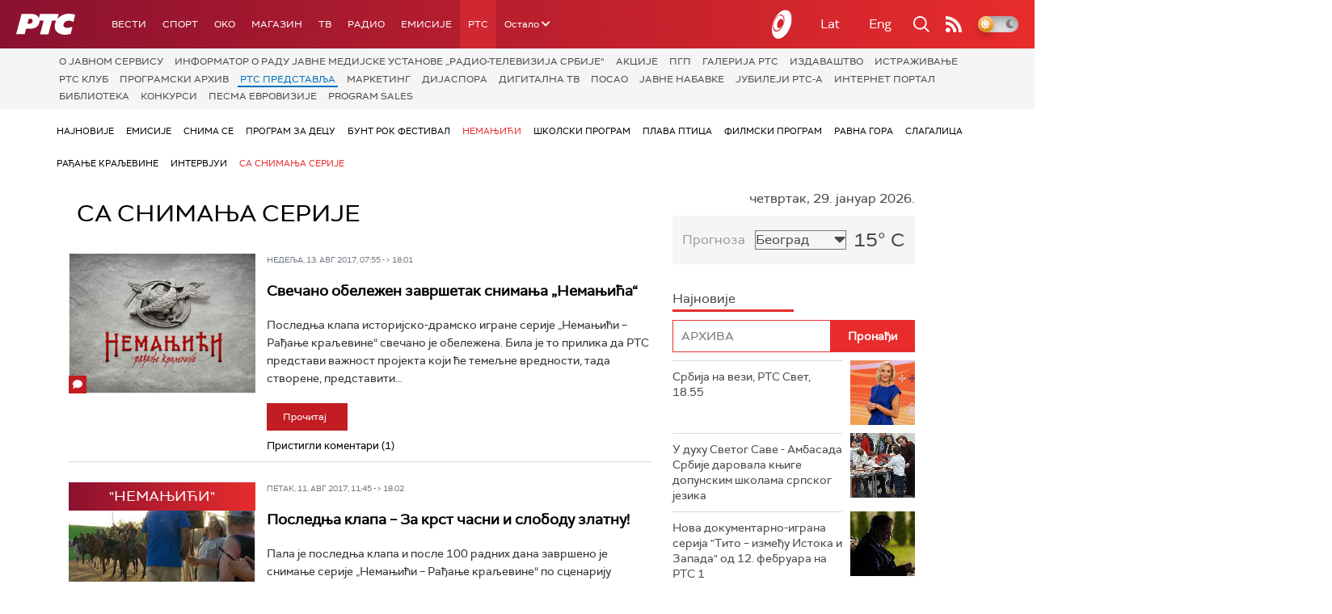

--- FILE ---
content_type: text/html;charset=UTF-8
request_url: https://rts.rs/rts/rts-predstavlja/nemanjici/sa-snimanja-serije.html?view=comment&topicId=2835842&type=story&kind=&backUrl=/rts/rts-predstavlja/nemanjici/sa-snimanja-serije/2835842/svecano-obelezen-zavrsetak-snimanja-nemanjica.html
body_size: 19382
content:




































<!DOCTYPE html>

<html xmlns="http://www.w3.org/1999/xhtml" xml:lang="sr" lang="sr" >
    
    <head>
        <meta charset="utf-8" />
        <meta name="viewport" content="width=device-width, initial-scale=1, minimum-scale=1, maximum-scale=1" /> 
        
            <meta name="facebook-domain-verification" content="hui4xuinul37kpgfvccuiopl4tsgzd" />
        
        <title>Са снимања серије | РТС</title>

            <!-- Gemius AdOcean -->
            <script type="text/javascript" src="//rs.adocean.pl/files/js/ado.js"></script>
            <script type="text/javascript">
                /* (c)AdOcean 2003-2017 */
                if (typeof ado !== "object") {
                    ado = {};
                    ado.config = ado.preview = ado.placement = ado.master = ado.slave = function () {};
                }
                ado.config({mode: "old", xml: false, characterEncoding: true});
                ado.preview({enabled: true, emiter: "rs.adocean.pl", id: "WrI3gCReJvUOQoGs1cYCXGDNLReHYebXQ5l1IsHag6T.57"});
            </script>

        <link rel="shortcut icon" href="/assets/front/img/favicon/favicon.ico"/>
<!--

<link rel="apple-touch-icon" sizes="57x57" href="/apple-icon-57x57.png">
<link rel="apple-touch-icon" sizes="60x60" href="/apple-icon-60x60.png">
<link rel="apple-touch-icon" sizes="72x72" href="/apple-icon-72x72.png">
<link rel="apple-touch-icon" sizes="76x76" href="/apple-icon-76x76.png">
<link rel="apple-touch-icon" sizes="114x114" href="/apple-icon-114x114.png">
<link rel="apple-touch-icon" sizes="120x120" href="/apple-icon-120x120.png">
<link rel="apple-touch-icon" sizes="144x144" href="/apple-icon-144x144.png">
<link rel="apple-touch-icon" sizes="152x152" href="/apple-icon-152x152.png">
<link rel="apple-touch-icon" sizes="180x180" href="/apple-icon-180x180.png">
<link rel="icon" type="image/png" sizes="192x192"  href="/android-icon-192x192.png">
<link rel="icon" type="image/png" sizes="32x32" href="/favicon-32x32.png">
<link rel="icon" type="image/png" sizes="96x96" href="/favicon-96x96.png">
<link rel="icon" type="image/png" sizes="16x16" href="/favicon-16x16.png">
<link rel="manifest" href="/manifest.json">
<meta name="msapplication-TileColor" content="#ffffff">
<meta name="msapplication-TileImage" content="/ms-icon-144x144.png">
<meta name="theme-color" content="#ffffff">

-->
        <link href="https://fonts.googleapis.com/css2?family=Montserrat:wght@100;200;300;400;500;600;700;800;900&display=swap" rel="stylesheet">
        
<link href="/resources/fontawesome/css/all.min.css" rel="stylesheet"/>
<link href="/resources/bootstrap/css/bootstrap.min.css" rel="stylesheet"/>
<link rel="stylesheet" type="text/css" href="/assets/front/plugins/slick/slick.css"/>
<link rel="stylesheet" type="text/css" href="/assets/front/plugins/slick/slick-theme.css"/>
<link href="/assets/front/css/platform2024_v5.css" rel="stylesheet"/>
<link href="/assets/front/css/fragments2024_v2.css" rel="stylesheet"/>
<link href="/assets/front/css/responsive2025_v1.css" rel="stylesheet"/>
<link href="/assets/front/css/headerTeme.css" rel="stylesheet"/>
        



<script src="/resources/jQuery/jquery-3.5.1.min.js"></script>
<script type="text/javascript" src="/assets/front/js/its-global2025_v1.min.js"></script>
<script type="text/javascript" src="/assets/front/js/cyr2lat/cyrlatconverter.min.js"></script>
<script type="text/javascript" src="https://services.brid.tv/player/build/brid.min.js"></script>


    <!-- Global site tag (gtag.js) - Google Analytics -->
    <script async src="https://www.googletagmanager.com/gtag/js?id=G-FBJW6SRQ7H"></script>
    <script>
        window.dataLayer = window.dataLayer || [];
        function gtag() {
            dataLayer.push(arguments);
        }
        gtag('js', new Date());

        gtag('config', 'G-FBJW6SRQ7H');
    </script>

    <!-- Google Tag Manager -->
    <script>(function (w, d, s, l, i) {
            w[l] = w[l] || [];
            w[l].push({'gtm.start':
                        new Date().getTime(), event: 'gtm.js'});
            var f = d.getElementsByTagName(s)[0],
                    j = d.createElement(s), dl = l != 'dataLayer' ? '&l=' + l : '';
            j.async = true;
            j.src =
                    'https://www.googletagmanager.com/gtm.js?id=' + i + dl;
            f.parentNode.insertBefore(j, f);
        })(window, document, 'script', 'dataLayer', 'GTM-NZ5DNLN');</script>
    <!-- End Google Tag Manager -->


        

























    <meta name="copyright" content="rts.rs"/>
<meta name="title" content="Са снимања серије"/>



    <link rel="canonical" href="https://www.rts.rs/rts/rts-predstavlja/nemanjici/sa-snimanja-serije.html" />

<meta property="og:site_name" content="РТС"/>
<meta property="og:type" content="article"/>
<meta property="og:title" content="Са снимања серије"/>
<meta property="og:url" content="https://rts.rs/rts/rts-predstavlja/nemanjici/sa-snimanja-serije.html"/>

    
        <meta property="og:image" content="https://rts.rs/upload/"/>
    
    




    <meta name="twitter:card" content="summary"/>
<meta name="twitter:title" content="Са снимања серије"/>


    
        <meta property="twitter:image" content="https://rts.rs/upload/"/>
    
    



        <link rel="alternate" type="application/rss+xml" title="РТС :: Са снимања серије" href="/rts/rts-predstavlja/nemanjici/sa-snimanja-serije/rss.html" />

        
<!-- (C)2000-2024 Gemius SA - gemiusPrism  / rts.rs/RTS predstavjla -->
<script type="text/javascript">
var pp_gemius_identifier = 'zU1FNK9INdpj3_i6LHw.trRHLTCWC8LMM6qRqLbE1Z7.c7';
// lines below shouldn't be edited
function gemius_pending(i) { window[i] = window[i] || function() {var x = window[i+'_pdata'] = window[i+'_pdata'] || []; x[x.length]=Array.prototype.slice.call(arguments, 0);};};
(function(cmds) { var c; while(c = cmds.pop()) gemius_pending(c)})(['gemius_cmd', 'gemius_hit', 'gemius_event', 'gemius_init', 'pp_gemius_hit', 'pp_gemius_event', 'pp_gemius_init']);
window.pp_gemius_cmd = window.pp_gemius_cmd || window.gemius_cmd;
(function(d,t) {try {var gt=d.createElement(t),s=d.getElementsByTagName(t)[0],l='http'+((location.protocol=='https:')?'s':''); gt.setAttribute('async','async');
gt.setAttribute('defer','defer'); gt.src=l+'://gars.hit.gemius.pl/xgemius.js'; s.parentNode.insertBefore(gt,s);} catch (e) {}})(document,'script');
</script>
        <script async id="ebx" src="//applets.ebxcdn.com/ebx.js"></script>
    </head>
    <body class="Са снимања серије theme-normal">
        
            <!-- Google Tag Manager (noscript) -->
            <noscript><iframe src="https://www.googletagmanager.com/ns.html?id=GTM-NZ5DNLN"
                              height="0" width="0" style="display:none;visibility:hidden"></iframe></noscript>
            <!-- End Google Tag Manager (noscript) -->
        

        <script async src="https://pagead2.googlesyndication.com/pagead/js/adsbygoogle.js?client=ca-pub-8174147618626437"
        crossorigin="anonymous"></script>


        <!-- BANNER BDL -->
        <div class="brandingBannerLeft" data-spy="affix">
            










    
        
            <div id="adoceanrskoqkevrfmc"></div>
<script type="text/javascript">
/* (c)AdOcean 2003-2017, rts.rs.Rts.rs.RTS.RTS predstavlja.Brending levo  360x1080 */
ado.slave('adoceanrskoqkevrfmc', {myMaster: 'Hzw8nslR3dEN5k_KDRGe4LOcnpdK_nseV3ILrg7rJQX.o7' });
</script>
        
        
    

            <!--<img src="/assets/front/0 ZA BRISANJE/BANNER 360grand1080levo.jpg" style="width: 100%; height: auto; display: block;" />-->
        </div>
        <!-- BANNER BDP -->
        <div class="brandingBannerRight" data-spy="affix">
            










    
        
            <div id="adoceanrsnnjebiirod"></div>
<script type="text/javascript">
/* (c)AdOcean 2003-2017, rts.rs.Rts.rs.RTS.RTS predstavlja.Brending desno  360x1080 */
ado.slave('adoceanrsnnjebiirod', {myMaster: 'Hzw8nslR3dEN5k_KDRGe4LOcnpdK_nseV3ILrg7rJQX.o7' });
</script>
        
        
    

            <!--<img src="/assets/front/0 ZA BRISANJE/BANNER 360grand1080desno.jpg" style="width: 100%; height: auto; display: block;" />-->
        </div>

        











<header>
    <div class="app-header">
        <div class="headerLeft">
            <div class="app-brand">
                
                    
                    
                        <div class="logo">
                            <a href="/" title="РТС">
                                <span class="sr-only">РТС</span>
                            </a>
                        </div>
                    
                  
            </div>
            <div class="app-nav">
                <nav>
                    






<div class="menu">
    <div class="primaryShortNav">
        



















 









    
        










<div id="side-nav">
    <ul>
        
            <li class=" depth1  first">
                












    



    <a href="/vesti.html" class="nav-link    ">
    
    
        Вести
        
    
    </a>

            </li>
        
            <li class=" depth1 ">
                












    



    <a href="/sport.html" class="nav-link    ">
    
    
        Спорт
        
    
    </a>

            </li>
        
            <li class=" depth1 ">
                












    



    <a href="/oko-magazin.html" class="nav-link    ">
    
    
        OKO
        
    
    </a>

            </li>
        
            <li class=" depth1 ">
                












    



    <a href="/magazin.html" class="nav-link    ">
    
    
        Магазин
        
    
    </a>

            </li>
        
            <li class=" depth1 ">
                












    



    <a href="/tv.html" class="nav-link    ">
    
    
        ТВ
        
    
    </a>

            </li>
        
            <li class=" depth1 ">
                












    



    <a href="/radio.html" class="nav-link    ">
    
    
        Радио
        
    
    </a>

            </li>
        
            <li class=" depth1 ">
                












    



    <a href="/emisije.html" class="nav-link    ">
    
    
        Емисије
        
    
    </a>

            </li>
        
            <li class=" depth1  onPath last">
                












    



    <a href="/rts.html" class="nav-link    onPath ">
    
    
        РТС
        
    
    </a>

            </li>
        
        <li class="depth1  app-dropdown-holder">
            <a class="app-dropdown nav-link"><span>Остало</span> <i class="fa fa-chevron-down"></i></a>
            <div class="menu-dropdown">
                <ul>
                    
                        <li class="">
                            <a href="/rts/muzicka-produkcija.html" class="">
                                Музичка продукција
                            </a>
                        </li>
                    
                        <li class="">
                            <a href="/rts/filmski-program.html" class="">
                                Филмски програм
                            </a>
                        </li>
                    
                        <li class="">
                            <a href="/rts/dijaspora.html" class="">
                                Дијаспора
                            </a>
                        </li>
                    
                        <li class="">
                            <a href="/rts/rts-predstavlja.html" class="">
                                РТС представља
                            </a>
                        </li>
                    
                        <li class="">
                            <a href="/eurosong2024.html" class="">
                                Евросонг 2025
                            </a>
                        </li>
                    
                        <li class="">
                            <a href="/rts/pgp.html" class="">
                                ПГП
                            </a>
                        </li>
                    
                        <li class="">
                            <a href="/rts/informator-o-radu.html" class="">
                                Информатор о раду Јавне медијске установе „Радио-телевизија Србије“
                            </a>
                        </li>
                    
                </ul>
            </div>
        </li>

    </ul>
</div>
    
     
    
    
    
    
    
    
    
    
    

    </div>
</div>
                </nav>
            </div>
        </div>
        <div class="hederRight">
            <a href="/page/tv/ci/live.html" class="live-tv" title="РТС планета">
                <span class="rts-planeta"></span>
            </a>
            <div class="app-lang">



<div class="language-bar">
    
    <a href="/" class="lang cyr CyrLatIgnore js-lang" >Ћир</a>
    <a href="/" class="lang lat CyrLatIgnore js-lang" >Lat</a>
    <a class="lang en CyrLatIgnore " href="/rts/program-sales.html">Eng</a>

</div>
</div>
            <div class="app-search">
                <a type="submit" class="js-nav-search nav-action searchTrigger" title="Претрага"><i class="fas fa-search"></i></a>
                <div id="search" class="nav-search">
                    









<form action="/pretraga.html" method="get" name="searchForm" id="searchForm" class="form searchForm">
    <fieldset class="searchFieldset header-search-btn">
        <input type="hidden" name="lang" value="sr" />
        <input id="searchText" class="app-input" name="searchText" type="text" value=""  placeholder="Search" onfocus="this.placeholder = ''" onblur="this.placeholder = 'Search'"/>
        <input type="submit" value="Пронађи" class="searchButton">
    </fieldset>
</form>


<script>
    $(document).ready(function () {
        $('#searchForm').submit(function () {
            if ($('#searchText').val().length <= 3) {
                $('#searchInputMessage').show();
                return false;
            } else {
                return true;
            }
        });
        $('#searchText').keydown(function () {
            if ($(this).val().length <= 1) {
                $('#searchInputMessage').hide();
            }
        });

    });
</script>
                </div>
            </div>
            <a href="/page/rss/ci.html" class="nav-action feed" title="RSS"><i class="fas fa-rss"></i></a>
                
            <a class="mobTrigger"><i class="fas fa-bars"></i></a>
            <input type="checkbox" id="darkModeToggle" />
           <label for="darkModeToggle" class="darkModeBtn">
                   <i class="fas fa-moon"></i>
                <i class="fas fa-sun"></i>
            </label>
        </div>
    </div>
</header>
<div class="mobNavigation">
    <div class="mobNavWrapper">
        <div class="social social-mob">
            <a class="rtsPlaneta" title="РТС планета" href="/page/tv/ci/live.html"><span class="fai fai-planeta"></span></a>
            <a class="facebook" target="_blank" href="http://www.facebook.com/RTS.Internetportal" title="Facebook"><i class="fab fa-facebook-f"></i></a>
            <a class="twitter" target="_blank" href="http://twitter.com/#!/RTS_Vesti" title="Twitter"><i class="fab fa-twitter"></i></a>
            <a class="youtube" target="_blank" href="https://www.youtube.com/channel/UCF6U1KDm7BLHWBBUwsZzKtQ" title="You Tube"><i class="fab fa-youtube"></i></a>
                



<div class="language-bar">
    
    <a href="/" class="lang cyr CyrLatIgnore js-lang" >Ћир</a>
    <a href="/" class="lang lat CyrLatIgnore js-lang" >Lat</a>
    <a class="lang en CyrLatIgnore " href="/rts/program-sales.html">Eng</a>

</div>

            <a href="/page/rss/ci.html" class="nav-action feed" title="RSS"><i class="fas fa-rss"></i></a>
        </div>
        <div class="navWrapper">
            


























 









    
     
    
    
    
    
    
    
    
    
        














<ul> 
    

        




    
    


<li class="   level1   ord1 d1">
    <div class="navHolder">
        












    



    <a href="/vesti.html" class="nav-link    subL1">
    
    
        <span class=" ">
        
        Вести
        
        </span>
    
    
    </a>


        
            <div class="navL1"> 
            
            <ul>

            

        

        





<li class="   level1   ord1 d2">
    
        












    



    <a href="/vesti/politika.html" class="nav-link    ">
    
    
        Политика
        
    
    </a>


        
            </li>

            

        

        





<li class="   level1   ord3 d2">
    
        












    



    <a href="/vesti/region.html" class="nav-link    ">
    
    
        Регион
        
    
    </a>


        
            </li>

            

        

        





<li class="   level1   ord4 d2">
    
        












    



    <a href="/vesti/svet.html" class="nav-link    ">
    
    
        Свет
        
    
    </a>


        
            </li>

            

        

        





<li class="   level1   ord5 d2">
    
        












    



    <a href="/vesti/srbija-danas.html" class="nav-link    ">
    
    
        Србија данас
        
    
    </a>


        
            </li>

            

        

        





<li class="   level1   ord6 d2">
    
        












    



    <a href="/vesti/hronika.html" class="nav-link    ">
    
    
        Хроника
        
    
    </a>


        
            </li>

            

        

        





<li class="   level1   ord7 d2">
    
        












    



    <a href="/vesti/drustvo.html" class="nav-link    ">
    
    
        Друштво
        
    
    </a>


        
            </li>

            

        

        





<li class="   level1   ord8 d2">
    
        












    



    <a href="/vesti/ekonomija.html" class="nav-link    ">
    
    
        Економија
        
    
    </a>


        
            </li>

            

        

        





<li class="   level1   ord9 d2">
    
        












    



    <a href="/vesti/merila-vremena.html" class="nav-link    ">
    
    
        Мерила времена
        
    
    </a>


        
            </li>

            

        

        





<li class="   level1   ord10 d2">
    
        












    



    <a href="/vesti/ratu-u-ukrajini.html" class="nav-link    ">
    
    
        Рат у Украјини
        
    
    </a>


        
            </li>

            

        

        





<li class="   level1   ord11 d2">
    
        












    



    <a href="/vesti/vreme.html" class="nav-link    ">
    
    
        Време
        
    
    </a>


        
            </li>

            

        

        





<li class="   level1   ord12 d2">
    
        












    



    <a href="/vesti/servisne-informacije.html" class="nav-link    ">
    
    
        Сервисне вести
        
    
    </a>


        
            </li>

            

        

        





<li class="   level1   ord14 d2">
    
        












    



    <a href="/vesti/smatracnica.html" class="nav-link    ">
    
    
        Сматрачница
        
    
    </a>


        
            </li>

            

        

        





<li class="   level1   ord37 d2">
    
        












    



    <a href="/vesti/arhiva-rubrika.html" class="nav-link    ">
    
    
        Архива рубрика
        
    
    </a>


        
            </li>

            

        

        





<li class="   level1  last  ord38 d2">
    
        












    



    <a href="/vesti/podkast.html" class="nav-link    ">
    
    
        Подкаст
        
    
    </a>


        
            </li>

            

        

         
        </ul>
    </div>
</div>
</li>





    
    


<li class="   level1   ord3 d1">
    <div class="navHolder">
        












    



    <a href="/sport.html" class="nav-link    subL1">
    
    
        <span class=" ">
        
        Спорт
        
        </span>
    
    
    </a>


        
            <div class="navL1"> 
            
            <ul>

            

        

        





<li class="   level1   ord3 d2">
    
        












    



    <a href="/sport/fudbal.html" class="nav-link    ">
    
    
        Фудбал
        
    
    </a>


        
            </li>

            

        

        





<li class="   level1   ord4 d2">
    
        












    



    <a href="/sport/kosarka.html" class="nav-link    ">
    
    
        Кошарка
        
    
    </a>


        
            </li>

            

        

        





<li class="   level1   ord6 d2">
    
        












    



    <a href="/sport/tenis.html" class="nav-link    ">
    
    
        Тенис
        
    
    </a>


        
            </li>

            

        

        





<li class="   level1   ord8 d2">
    
        












    



    <a href="/sport/odbojka.html" class="nav-link    ">
    
    
        Одбојка
        
    
    </a>


        
            </li>

            

        

        





<li class="   level1   ord9 d2">
    
        












    



    <a href="/sport/rukomet.html" class="nav-link    ">
    
    
        Рукомет
        
    
    </a>


        
            </li>

            

        

        





<li class="   level1   ord10 d2">
    
        












    



    <a href="/sport/vaterpolo.html" class="nav-link    ">
    
    
        Ватерполо
        
    
    </a>


        
            </li>

            

        

        





<li class="   level1   ord11 d2">
    
        












    



    <a href="/sport/atletika.html" class="nav-link    ">
    
    
        Атлетика
        
    
    </a>


        
            </li>

            

        

        





<li class="   level1   ord12 d2">
    
        












    



    <a href="/sport/auto-moto.html" class="nav-link    ">
    
    
        Ауто-мото
        
    
    </a>


        
            </li>

            

        

        





<li class="   level1   ord13 d2">
    
        












    



    <a href="/sport/ostali-sportovi.html" class="nav-link    ">
    
    
        Остали спортови
        
    
    </a>


        
            </li>

            

        

        





<li class="   level1   ord14 d2">
    
        












    



    <a href="/sport/memorijal-rts.html" class="nav-link    ">
    
    
        Меморијал РТС
        
    
    </a>


        
            </li>

            

        

        





<li class="   level1   ord16 d2">
    
        












    



    <a href="/sport/Eurovision_sport.html" class="nav-link    ">
    
    
        Eurovision sport
        
    
    </a>


        
            </li>

            

        

        





<li class="   level1  last  ord17 d2">
    
        












    



    <a href="/sport/arhiva-rubrika.html" class="nav-link    ">
    
    
        Архива рубрика
        
    
    </a>


        
            </li>

            

        

         
        </ul>
    </div>
</div>
</li>






<li class="   level1   ord6 d1">
    
        












    



    <a href="/oko-magazin.html" class="nav-link    ">
    
    
        <span class=" ">
        
        OKO
        
        </span>
    
    
    </a>


        
            </li>

            

        

        




    
    


<li class="   level1   ord7 d1">
    <div class="navHolder">
        












    



    <a href="/magazin.html" class="nav-link    subL1">
    
    
        <span class=" ">
        
        Магазин
        
        </span>
    
    
    </a>


        
            <div class="navL1"> 
            
            <ul>

            

        

        





<li class="   level1   ord1 d2">
    
        












    



    <a href="/magazin/zivot.html" class="nav-link    ">
    
    
        Живот
        
    
    </a>


        
            </li>

            

        

        





<li class="   level1   ord2 d2">
    
        












    



    <a href="/magazin/Zanimljivosti.html" class="nav-link    ">
    
    
        Занимљивости
        
    
    </a>


        
            </li>

            

        

        





<li class="   level1   ord3 d2">
    
        












    



    <a href="/magazin/muzika.html" class="nav-link    ">
    
    
        Музика
        
    
    </a>


        
            </li>

            

        

        





<li class="   level1   ord4 d2">
    
        












    



    <a href="/magazin/tehnologija.html" class="nav-link    ">
    
    
        Технологијa
        
    
    </a>


        
            </li>

            

        

        





<li class="   level1   ord5 d2">
    
        












    



    <a href="/magazin/putujemo.html" class="nav-link    ">
    
    
        Путујемо
        
    
    </a>


        
            </li>

            

        

        





<li class="   level1   ord6 d2">
    
        












    



    <a href="/magazin/svet-poznatih.html" class="nav-link    ">
    
    
        Свет познатих
        
    
    </a>


        
            </li>

            

        

        





<li class="   level1   ord7 d2">
    
        












    



    <a href="/magazin/Zdravlje.html" class="nav-link    ">
    
    
        Здравље
        
    
    </a>


        
            </li>

            

        

        





<li class="   level1   ord8 d2">
    
        












    



    <a href="/magazin/film-i-tv.html" class="nav-link    ">
    
    
        Филм и ТВ
        
    
    </a>


        
            </li>

            

        

        





<li class="   level1   ord9 d2">
    
        












    



    <a href="/magazin/nauka.html" class="nav-link    ">
    
    
        Наука
        
    
    </a>


        
            </li>

            

        

        





<li class="   level1   ord11 d2">
    
        












    



    <a href="/magazin/priroda.html" class="nav-link    ">
    
    
        Природа
        
    
    </a>


        
            </li>

            

        

        





<li class="   level1   ord13 d2">
    
        












    



    <a href="/magazin/digitalni-preduzetnik.html" class="nav-link    ">
    
    
        Дигитални предузетник
        
    
    </a>


        
            </li>

            

        

        





<li class="   level1   ord14 d2">
    
        












    



    <a href="/magazin/kultura.html" class="nav-link    ">
    
    
        Културно
        
    
    </a>


        
            </li>

            

        

        





<li class="   level1   ord21 d2">
    
        












    



    <a href="/magazin/arhiva-rubrika.html" class="nav-link    ">
    
    
        Архива рубрика
        
    
    </a>


        
            </li>

            

        

        





<li class="   level1   ord25 d2">
    
        












    



    <a href="/magazin/Zamalevelikeheroje.html" class="nav-link    ">
    
    
        За мале велике хероје
        
    
    </a>


        
            </li>

            

        

        





<li class="   level1  last  ord26 d2">
    
        












    



    <a href="/magazin/naizgled-zdrav.html" class="nav-link    ">
    
    
        Наизглед здрав
        
    
    </a>


        
            </li>

            

        

         
        </ul>
    </div>
</div>
</li>





    
    


<li class="   level1   ord8 d1">
    <div class="navHolder">
        












    



    <a href="/tv.html" class="nav-link    subL1">
    
    
        <span class=" ">
        
        ТВ
        
        </span>
    
    
    </a>


        
            <div class="navL1"> 
            
            <ul>

            

        

        





<li class="   level1   ord1 d2">
    
        












    



    <a href="/tv/rts1.html" class="nav-link    ">
    
    
        РТС 1
        
    
    </a>


        
            </li>

            

        

        





<li class="   level1   ord2 d2">
    
        












    



    <a href="/tv/rts2.html" class="nav-link    ">
    
    
        РТС 2
        
    
    </a>


        
            </li>

            

        

        





<li class="   level1   ord3 d2">
    
        












    



    <a href="/tv/rts-digital.html" class="nav-link    ">
    
    
        РТС 3
        
    
    </a>


        
            </li>

            

        

        





<li class="   level1   ord4 d2">
    
        












    



    <a href="/tv/rts-sat.html" class="nav-link    ">
    
    
        РТС Свет
        
    
    </a>


        
            </li>

            

        

        





<li class="   level1   ord5 d2">
    
        












    



    <a href="/tv/rts-nauka.html" class="nav-link    ">
    
    
        РТС Наука
        
    
    </a>


        
            </li>

            

        

        





<li class="   level1   ord6 d2">
    
        












    



    <a href="/tv/rts-drama.html" class="nav-link    ">
    
    
        РТС Драма
        
    
    </a>


        
            </li>

            

        

        





<li class="   level1   ord7 d2">
    
        












    



    <a href="/tv/rts-zivot.html" class="nav-link    ">
    
    
        РТС Живот
        
    
    </a>


        
            </li>

            

        

        





<li class="   level1   ord8 d2">
    
        












    



    <a href="/tv/rts-klasika.html" class="nav-link    ">
    
    
        РТС Класика
        
    
    </a>


        
            </li>

            

        

        





<li class="   level1   ord9 d2">
    
        












    



    <a href="/tv/rts-kolo.html" class="nav-link    ">
    
    
        РТС Коло
        
    
    </a>


        
            </li>

            

        

        





<li class="   level1   ord10 d2">
    
        












    



    <a href="/tv/rts-trezor.html" class="nav-link    ">
    
    
        РТС Трезор
        
    
    </a>


        
            </li>

            

        

        





<li class="   level1   ord11 d2">
    
        












    



    <a href="/tv/rts-muzika.html" class="nav-link    ">
    
    
        РТС Музика
        
    
    </a>


        
            </li>

            

        

        





<li class="   level1   ord12 d2">
    
        












    



    <a href="/tv/rts-poletarac.html" class="nav-link    ">
    
    
        РТС Полетарац
        
    
    </a>


        
            </li>

            

        

        





<li class="   level1   ord53 d2">
    
        












    



    <a href="/tv/rts-predstavlja.html" class="nav-link    ">
    
    
        РТС представља
        
    
    </a>


        
            </li>

            

        

        





<li class="   level1  last  ord55 d2">
    
        












    



    <a href="/tv/live.html" class="nav-link    ">
    
    
        ТВ уживо
        
    
    </a>


        
            </li>

            

        

         
        </ul>
    </div>
</div>
</li>





    
    


<li class="   level1   ord9 d1">
    <div class="navHolder">
        












    



    <a href="/radio.html" class="nav-link    subL1">
    
    
        <span class=" ">
        
        Радио
        
        </span>
    
    
    </a>


        
            <div class="navL1"> 
            
            <ul>

            

        

        





<li class="   level1   ord1 d2">
    
        












    



    <a href="/radio/radio-beograd-1.html" class="nav-link    ">
    
    
        Радио Београд 1
        
    
    </a>


        
            </li>

            

        

        





<li class="   level1   ord2 d2">
    
        












    



    <a href="/radio/radio-beograd-2.html" class="nav-link    ">
    
    
        Радио Београд 2
        
    
    </a>


        
            </li>

            

        

        





<li class="   level1   ord3 d2">
    
        












    



    <a href="/radio/radio-beograd-3.html" class="nav-link    ">
    
    
        Радио Београд 3
        
    
    </a>


        
            </li>

            

        

        





<li class="   level1   ord4 d2">
    
        












    



    <a href="/radio/beograd-202.html" class="nav-link    ">
    
    
        Београд 202
        
    
    </a>


        
            </li>

            

        

        





<li class="   level1   ord6 d2">
    
        












    



    <a href="/radio/radio-pletenica.html" class="nav-link    ">
    
    
        Радио Плетеница
        
    
    </a>


        
            </li>

            

        

        





<li class="   level1   ord7 d2">
    
        












    



    <a href="/radio/radio-rokenroler.html" class="nav-link    ">
    
    
        Радио Рокенролер
        
    
    </a>


        
            </li>

            

        

        





<li class="   level1   ord8 d2">
    
        












    



    <a href="/radio/radio-dzuboks.html" class="nav-link    ">
    
    
        Радио Џубокс
        
    
    </a>


        
            </li>

            

        

        





<li class="   level1   ord9 d2">
    
        












    



    <a href="/radio/radio-vrteska.html" class="nav-link    ">
    
    
        Радио Вртешка
        
    
    </a>


        
            </li>

            

        

        





<li class="   level1   ord10 d2">
    
        












    



    <a href="/radio/radio-dzezer.html" class="nav-link    ">
    
    
        Радио Џезер
        
    
    </a>


        
            </li>

            

        

        





<li class="   level1   ord11 d2">
    
        












    



    <a href="/radio/arhiv.html" class="nav-link    ">
    
    
        Архив
        
    
    </a>


        
            </li>

            

        

        





<li class="   level1   ord12 d2">
    
        












    



    <a href="/radio/kontakt.html" class="nav-link    ">
    
    
        Контакт
        
    
    </a>


        
            </li>

            

        

        





<li class="   level1   ord13 d2">
    
        












    



    <a href="/radio/frekvencije.html" class="nav-link    ">
    
    
        Фреквенције
        
    
    </a>


        
            </li>

            

        

        





<li class="   level1  last  ord14 d2">
    
        












    



    <a href="/radio/live.html" class="nav-link    ">
    
    
        Радио уживо
        
    
    </a>


        
            </li>

            

        

         
        </ul>
    </div>
</div>
</li>






<li class="   level1   ord15 d1">
    
        












    



    <a href="/emisije.html" class="nav-link    ">
    
    
        <span class=" ">
        
        Емисије
        
        </span>
    
    
    </a>


        
            </li>

            

        

        




    
    


<li class="  onPath  level1  last  ord18 d1">
    <div class="navHolder">
        












    



    <a href="/rts.html" class="nav-link    onPath subL1">
    
    
        <span class=" ">
        
        РТС
        
        </span>
    
    
    </a>


        
            <div class="navL1"> 
            
            <ul>

            

        

        





<li class="   level1   ord1 d2">
    
        












    



    <a href="/rts/javni-servis.html" class="nav-link    ">
    
    
        О Jавном сервису
        
    
    </a>


        
            </li>

            

        

        





<li class="   level1   ord2 d2">
    
        












    



    <a href="/rts/informator-o-radu.html" class="nav-link    ">
    
    
        Информатор о раду Јавне медијске установе „Радио-телевизија Србије“
        
    
    </a>


        
            </li>

            

        

        





<li class="   level1   ord3 d2">
    
        












    



    <a href="/rts/akcije.html" class="nav-link    ">
    
    
        Акције
        
    
    </a>


        
            </li>

            

        

        





<li class="   level1   ord4 d2">
    
        












    



    <a href="/rts/pgp.html" class="nav-link    ">
    
    
        ПГП
        
    
    </a>


        
            </li>

            

        

        





<li class="   level1   ord5 d2">
    
        












    



    <a href="/rts/galerija-rts.html" class="nav-link    ">
    
    
        Галерија РТС
        
    
    </a>


        
            </li>

            

        

        





<li class="   level1   ord6 d2">
    
        












    



    <a href="/rts/izdavastvo.html" class="nav-link    ">
    
    
        Издаваштво
        
    
    </a>


        
            </li>

            

        

        





<li class="   level1   ord7 d2">
    
        












    



    <a href="/rts/istrazivanje-cipa.html" class="nav-link    ">
    
    
        Истраживање
        
    
    </a>


        
            </li>

            

        

        





<li class="   level1   ord8 d2">
    
        












    



    <a href="/rts/rts-klub.html" class="nav-link    ">
    
    
        РТС клуб
        
    
    </a>


        
            </li>

            

        

        





<li class="   level1   ord9 d2">
    
        












    



    <a href="/rts/programski-arhiv.html" class="nav-link    ">
    
    
        Програмски архив
        
    
    </a>


        
            </li>

            

        

        





<li class="  onPath  level1   ord10 d2">
    
        












    



    <a href="/rts/rts-predstavlja.html" class="nav-link    onPath ">
    
    
        РТС представља
        
    
    </a>


        
            </li>

            

        

        





<li class="   level1   ord11 d2">
    
        












    



    <a href="/rts/marketing.html" class="nav-link    ">
    
    
        Маркетинг
        
    
    </a>


        
            </li>

            

        

        





<li class="   level1   ord12 d2">
    
        












    



    <a href="/rts/dijaspora.html" class="nav-link    ">
    
    
        Дијаспора
        
    
    </a>


        
            </li>

            

        

        





<li class="   level1   ord14 d2">
    
        












    



    <a href="/rts/digitalizacija.html" class="nav-link    ">
    
    
        Дигитална ТВ
        
    
    </a>


        
            </li>

            

        

        





<li class="   level1   ord15 d2">
    
        












    



    <a href="/rts/posao.html" class="nav-link    ">
    
    
        Посао
        
    
    </a>


        
            </li>

            

        

        





<li class="   level1   ord16 d2">
    
        












    



    <a href="/rts/javne-nabavke.html" class="nav-link    ">
    
    
        Јавне набавке
        
    
    </a>


        
            </li>

            

        

        





<li class="   level1   ord17 d2">
    
        












    



    <a href="/rts/pola-veka-rts.html" class="nav-link    ">
    
    
        Јубилеји РТС-а
        
    
    </a>


        
            </li>

            

        

        





<li class="   level1   ord18 d2">
    
        












    



    <a href="/rts/internet-portal.html" class="nav-link    ">
    
    
        Интернет портал
        
    
    </a>


        
            </li>

            

        

        





<li class="   level1   ord19 d2">
    
        












    



    <a href="/rts/biblioteka.html" class="nav-link    ">
    
    
        Библиотека
        
    
    </a>


        
            </li>

            

        

        





<li class="   level1   ord20 d2">
    
        












    



    <a href="/rts/konkursi.html" class="nav-link    ">
    
    
        Конкурси
        
    
    </a>


        
            </li>

            

        

        





<li class="   level1   ord21 d2">
    
        












    



    <a href="/rts/pesma-evrovizije.html" class="nav-link    ">
    
    
        Песма Евровизије
        
    
    </a>


        
            </li>

            

        

        





<li class="   level1  last  ord22 d2">
    
        












    



    <a href="/rts/program-sales.html" class="nav-link    ">
    
    
        Program sales
        
    
    </a>


        
            </li>

            

        
        </ul>
    </div>
</div>
</li>
</ul>
    
    


        </div>
    </div>
</div>

<script>
    var langRaw;
    var langReworked;
    $(document).ready(function () {
        $("code").addClass("CyrLatIgnore");
        $('.js-lang').hide();

        langRaw = location.pathname.slice(0, 4);
//            console.log(langRaw);
        if (langRaw == '/en/' || langRaw == '/en.') {
            $('.js-lang').removeClass("active");
            $('.en').addClass("active");
            langReworked = "en";
        } else if (langRaw == '/lat/' || langRaw == '/lat') {
            $('.js-lang').removeClass("active");
            $('.lat').addClass("active");
            $('.js-converter-cyr').hide();
            $('a').each(function () {
//                    console.log($(this).attr('href'));
                if (!$(this).hasClass('js-lang') && typeof $(this).attr('href') != 'undefined'
                        && $(this).attr('href').indexOf('downloadFile') != 1
                        && $(this).attr('href').indexOf('http') == -1
                        && !$(this).hasClass('fancybox')
                        && $(this).attr('href').indexOf('/upload/media/') == -1
                        && $(this).attr('href').split('.').pop() != 'pdf') {
                    if ($(this).attr('href').indexOf('/page/') == -1) {
                        $(this).attr("href", "/lat" + $(this).attr("href"));
                    } else {
                        $(this).attr("href", $(this).attr("href").replace('/ci/', /sr/));
                    }
                }
            });
            langReworked = 'lat';
            CyrLat.C2L();
            $('.cyr').show();
        } else {
            $('.js-lang').removeClass("active");
            $('.cyr').addClass("active");
            $('.js-converter-lat').hide();
            langReworked = 'cyr';
            $('.lat').show();
        }

        $("#websiteTitle").html($("#translatedTitle").html());
        $('body').css('visibility', 'visible');
        $(".js-linkovi-body a").each(function () {
            if ($(this).html().indexOf("http") >= 0) {
                $(this).addClass("CyrLatIgnore");
            }
        });
        $("#strukture-body a").each(function () {
            if ($(this).html().indexOf("http") >= 0) {
                $(this).addClass("CyrLatIgnore");
            }
        });
        $(".js-navi").click(function () {
            $(".js-navi-modal").addClass('show');
            $("body").addClass('modal-open');
        });
    }
    );
    var CyrLat = new CyrLatConverter('body').init();
    //click to change to CYR function
    $('.cyr').click(function (event) {
        event.preventDefault();
        console.log(window.location.pathname);
        if (window.location.pathname == '/lat.html' || window.location.pathname == '/lat/') {
            window.location.href = window.location.origin;
        } else {
            window.location.href = window.location.pathname.slice(4);
        }
    });
    //click to change to LAT function
    $('.lat').click(function (event) {
        event.preventDefault();
        var prevLang = location.pathname.slice(0, 4);
        $('.js-converter-cyr').hide();
        $('.js-converter-lat').show();
        if (prevLang == '/en/' || prevLang == '/en.') {
            location.href = '/lat.html';
        } else if ((prevLang == '/lat/' || prevLang == '/lat.')) {

        } else {
            $('.js-lang').removeClass("active");
            $('.lat').addClass("active");
            if (location.pathname == '/') {
                history.pushState({}, '', '/lat.html');
            } else {
                history.pushState({}, '', '/lat' + location.pathname);
            }
            CyrLat.C2L();
        }
        $('.lat').hide();
        $('.cyr').show();
        $('a').each(function () {
            if (!$(this).hasClass('js-lang') && typeof $(this).attr('href') != 'undefined'
                    && $(this).attr('href').indexOf('downloadFile') != 1
                    && !$(this).hasClass('fancybox')
                    && $(this).attr('href').indexOf('http') == -1
                    && $(this).attr('href').indexOf('/upload/media/') == -1
                    && $(this).attr('href').split('.').pop() != 'pdf') {
                if ($(this).attr('href').indexOf('/page/') == -1) {
                    $(this).attr("href", "/lat" + $(this).attr("href"));
                } else {
                    $(this).attr("href", $(this).attr("href").replace('/ci/', /sr/));
                }
            }
        });
    });
    $(".app-dropdown-holder").click(function (e) {
        $(this).toggleClass('active');
        e.stopPropagation();
    });
    $('body').click(function (e) {
        if (!$(e.target).closest('.menu-dropdown').length) {
            $(".app-dropdown-holder").removeClass('active');
        }
    });
    
    //Dark-mode toggle
    document.addEventListener("DOMContentLoaded", function () {
        const checkbox = document.getElementById("darkModeToggle");
        const darkMode = localStorage.getItem("darkMode");

        if (darkMode === "enabled") {
            document.body.classList.add("dark-mode");
            checkbox.checked = true;
            console.log("Dark mode enabled on load.");
        }
        checkbox.addEventListener("change", function () {
            if (checkbox.checked) {
                document.body.classList.add("dark-mode");
                localStorage.setItem("darkMode", "enabled");
            } else {
                document.body.classList.remove("dark-mode");
                localStorage.setItem("darkMode", "disabled");
            }
        });

    });
</script>


<!--<div id="saglasnost-container">
    <div id="saglasnost-prihvatanje">
        <p>We use cookies and google analytics tool to optimize the delivery of digital advertising to you. If you decline personalization of ads you will still see digital advertisements, but they will not be as relevant to you. We never collect sensitive information, and do not sell any of the data we collect. Under the GDPR regulations browser cookies are now considered sudo-anonymized personal data and since we use cookies to deliver relevant advertisements to you we would like to get your permission to do so.</p>
        <button>Accept</button>
    </div>

    <div id="saglasnost-iskljucivanje">
        <p>I don't want my data to be used anymore for analytic purposes.</p>
        <button>Decline</button>
    </div>
</div>


<script>
    $(document).ready(function () {
        var saglasnost = 'false';
        //get consent cookie
        var value = "; " + document.cookie;
        var parts = value.split("; " + "saglasnost" + "=");
        if (parts.length == 2) {
            saglasnost = parts.pop().split(";").shift();
        }
        $('#saglasnost-container').animate({'bottom': '0'}, 2000);
        if (saglasnost === 'true') {
             $('#saglasnost-iskljucivanje').addClass('visible');
            runGA();
            
        } else {
            $('#saglasnost-prihvatanje').addClass('visible');
        }

        //Turn off consent toolbar after 1 min
        setTimeout(function () {
            $('#saglasnost-container').animate({'bottom': '-300px'}, 2000);
        }, 60000);


        $('#saglasnost-iskljucivanje button').on('click', function () {
            document.cookie = 'saglasnost=false;';
            saglasnost='false';
            $('#saglasnost-container').animate({'bottom': '-300px'}, 2000);
        });

        $('#saglasnost-prihvatanje button').on('click', function () {
            document.cookie = 'saglasnost=true;';
            saglasnost='true';
            runGA();
            $('#saglasnost-container').animate({'bottom': '-300px'}, 2000);
        });
    });
</script>-->
        <div class="rts">
            <div class="containerWrap clearfix">
                <div class="topSubnav">
                    <div class="container">
                        





<div class="sideBarNav">
    



















 









    
     
    
    
    
    
    
    
    
    
    
        















<nav ui-nav class="navi clear-fix">
    <ul class="nav ng-score" id="nav">
        

            
                
            

            

    
        
    
    

        
        <li class="">
        
        



























<a href="/rts/javni-servis.html" class="inactive    link ">
    
    
        
        

        
            

            
                
                
                О Jавном сервису
                
                
            
        
        
            
            

            
        
    </a>

    
                <span class="float-right">
                
                <span class="closeNav"></span>
                <span class="openNav"></span>
                </span>
    



        

        

        
            
                
            </li>
        
    

    



            
                
            

            

    
        
    
    

        
        <li class="">
        
        



























<a href="/rts/informator-o-radu.html" class="inactive    link ">
    
    
        
        

        
            

            
                
                
                Информатор о раду Јавне медијске установе „Радио-телевизија Србије“
                
                
            
        
        
            
            

            
        
    </a>

    
                <span class="float-right">
                
                <span class="closeNav"></span>
                <span class="openNav"></span>
                </span>
    



        

        

        
            
                
            </li>
        
    

    



            
                
            

            

    
        
    
    

        
        <li class="">
        
        



























<a href="/rts/akcije.html" class="inactive    link ">
    
    
        
        

        
            

            
                
                
                Акције
                
                
            
        
        
            
            

            
        
    </a>

    
                <span class="float-right">
                
                <span class="closeNav"></span>
                <span class="openNav"></span>
                </span>
    



        

        

        
            
                
            </li>
        
    

    



            
                
            

            

    
        
    
    

        
        <li class="">
        
        



























<a href="/rts/pgp.html" class="inactive    link ">
    
    
        
        

        
            

            
                
                
                ПГП
                
                
            
        
        
            
            

            
        
    </a>

    
                <span class="float-right">
                
                <span class="closeNav"></span>
                <span class="openNav"></span>
                </span>
    



        

        

        
            
                
            </li>
        
    

    



            
                
            

            

    
        
    
    

        
        <li class="">
        
        



























<a href="/rts/galerija-rts.html" class="inactive    link ">
    
    
        
        

        
            

            
                
                
                Галерија РТС
                
                
            
        
        
            
            

            
        
    </a>

    
                <span class="float-right">
                
                <span class="closeNav"></span>
                <span class="openNav"></span>
                </span>
    



        

        

        
            
                
            </li>
        
    

    



            
                
            

            

    
        
    
    

        
        <li class="">
        
        



























<a href="/rts/izdavastvo.html" class="inactive    link ">
    
    
        
        

        
            

            
                
                
                Издаваштво
                
                
            
        
        
            
            

            
        
    </a>

    
                <span class="float-right">
                
                <span class="closeNav"></span>
                <span class="openNav"></span>
                </span>
    



        

        

        
            
                
            </li>
        
    

    



            
                
            

            

    
        
    
    

        
        <li class="">
        
        



























<a href="/rts/istrazivanje-cipa.html" class="inactive    link ">
    
    
        
        

        
            

            
                
                
                Истраживање
                
                
            
        
        
            
            

            
        
    </a>

    
                <span class="float-right">
                
                <span class="closeNav"></span>
                <span class="openNav"></span>
                </span>
    



        

        

        
            
                
            </li>
        
    

    



            
                
            

            

    
        
    
    

        
        <li class="">
        
        



























<a href="/rts/rts-klub.html" class="inactive    link ">
    
    
        
        

        
            

            
                
                
                РТС клуб
                
                
            
        
        
            
            

            
        
    </a>

    
                <span class="float-right">
                
                <span class="closeNav"></span>
                <span class="openNav"></span>
                </span>
    



        

        

        
            
                
            </li>
        
    

    



            
                
            

            

    
        
    
    

        
        <li class="">
        
        



























<a href="/rts/programski-arhiv.html" class="inactive    link ">
    
    
        
        

        
            

            
                
                
                Програмски архив
                
                
            
        
        
            
            

            
        
    </a>

    
                <span class="float-right">
                
                <span class="closeNav"></span>
                <span class="openNav"></span>
                </span>
    



        

        

        
            
                
            </li>
        
    

    



            
                
            

            

    
        
    
    

        
        <li class="">
        
        



























<a href="/rts/rts-predstavlja.html" class="inactive   onPath  link ">
    
    
        
        

        
            

            
                
                
                РТС представља
                
                
            
        
        
            
            

            
        
    </a>

    
                <span class="float-right">
                
                <span class="closeNav"></span>
                <span class="openNav"></span>
                </span>
    



        

        

        
            
                
            </li>
        
    

    



            
                
            

            

    
        
    
    

        
        <li class="">
        
        



























<a href="/rts/marketing.html" class="inactive    link ">
    
    
        
        

        
            

            
                
                
                Маркетинг
                
                
            
        
        
            
            

            
        
    </a>

    
                <span class="float-right">
                
                <span class="closeNav"></span>
                <span class="openNav"></span>
                </span>
    



        

        

        
            
                
            </li>
        
    

    



            
                
            

            

    
        
    
    

        
        <li class="">
        
        



























<a href="/rts/dijaspora.html" class="inactive    link ">
    
    
        
        

        
            

            
                
                
                Дијаспора
                
                
            
        
        
            
            

            
        
    </a>

    
                <span class="float-right">
                
                <span class="closeNav"></span>
                <span class="openNav"></span>
                </span>
    



        

        

        
            
                
            </li>
        
    

    



            
                
            

            

    
        
    
    

        
        <li class="">
        
        



























<a href="/rts/digitalizacija.html" class="inactive    link ">
    
    
        
        

        
            

            
                
                
                Дигитална ТВ
                
                
            
        
        
            
            

            
        
    </a>

    
                <span class="float-right">
                
                <span class="closeNav"></span>
                <span class="openNav"></span>
                </span>
    



        

        

        
            
                
            </li>
        
    

    



            
                
            

            

    
        
    
    

        
        <li class="">
        
        



























<a href="/rts/posao.html" class="inactive    link ">
    
    
        
        

        
            

            
                
                
                Посао
                
                
            
        
        
            
            

            
        
    </a>

    
                <span class="float-right">
                
                <span class="closeNav"></span>
                <span class="openNav"></span>
                </span>
    



        

        

        
            
                
            </li>
        
    

    



            
                
            

            

    
        
    
    

        
        <li class="">
        
        



























<a href="/rts/javne-nabavke.html" class="inactive    link ">
    
    
        
        

        
            

            
                
                
                Јавне набавке
                
                
            
        
        
            
            

            
        
    </a>

    
                <span class="float-right">
                
                <span class="closeNav"></span>
                <span class="openNav"></span>
                </span>
    



        

        

        
            
                
            </li>
        
    

    



            
                
            

            

    
        
    
    

        
        <li class="">
        
        



























<a href="/rts/pola-veka-rts.html" class="inactive    link ">
    
    
        
        

        
            

            
                
                
                Јубилеји РТС-а
                
                
            
        
        
            
            

            
        
    </a>

    
                <span class="float-right">
                
                <span class="closeNav"></span>
                <span class="openNav"></span>
                </span>
    



        

        

        
            
                
            </li>
        
    

    



            
                
            

            

    
        
    
    

        
        <li class="">
        
        



























<a href="/rts/internet-portal.html" class="inactive    link ">
    
    
        
        

        
            

            
                
                
                Интернет портал
                
                
            
        
        
            
            

            
        
    </a>

    
                <span class="float-right">
                
                <span class="closeNav"></span>
                <span class="openNav"></span>
                </span>
    



        

        

        
            
                
            </li>
        
    

    



            
                
            

            

    
        
    
    

        
        <li class="">
        
        



























<a href="/rts/biblioteka.html" class="inactive    link ">
    
    
        
        

        
            

            
                
                
                Библиотека
                
                
            
        
        
            
            

            
        
    </a>

    
                <span class="float-right">
                
                <span class="closeNav"></span>
                <span class="openNav"></span>
                </span>
    



        

        

        
            
                
            </li>
        
    

    



            
                
            

            

    
        
    
    

        
        <li class="">
        
        



























<a href="/rts/konkursi.html" class="inactive    link ">
    
    
        
        

        
            

            
                
                
                Конкурси
                
                
            
        
        
            
            

            
        
    </a>

    
                <span class="float-right">
                
                <span class="closeNav"></span>
                <span class="openNav"></span>
                </span>
    



        

        

        
            
                
            </li>
        
    

    



            
                
            

            

    
        
    
    

        
        <li class="">
        
        



























<a href="/rts/pesma-evrovizije.html" class="inactive    link ">
    
    
        
        

        
            

            
                
                
                Песма Евровизије
                
                
            
        
        
            
            

            
        
    </a>

    
                <span class="float-right">
                
                <span class="closeNav"></span>
                <span class="openNav"></span>
                </span>
    



        

        

        
            
                
            </li>
        
    

    



            

            

    
        
    
    

        
        <li class="">
        
        



























<a href="/rts/program-sales.html" class="inactive    link ">
    
    
        
        

        
            

            
                
                
                Program sales
                
                
            
        
        
            
            

            
        
    </a>

    
                <span class="float-right">
                
                <span class="closeNav"></span>
                <span class="openNav"></span>
                </span>
    



        

        

        
            
                
            </li>
        
    

    


</ul>
</nav>
    

</div>

                    </div>
                </div>
                
        <div class="subNavContent">
            <div class="container">
                
                    <div class="navigationContent clearfix">
                        





<div class="sideBarNav">
    



















 









    
     
    
    
    
    
    
    
    
    
    
        















<nav ui-nav class="navi clear-fix">
    <ul class="nav ng-score" id="nav">
        

            
                
            

            

    
    

        
        <li class="">
        
        



























<a href="/rts/rts-predstavlja/najnovije.html" class="inactive     ">
    
        Најновије
    
    

        
        
            
            
    </a>

    



        

        

        
            
                
            </li>
        
    

    



            
                
            

            

    
    

        
        <li class="">
        
        



























<a href="/rts/rts-predstavlja/emisije.html" class="inactive     ">
    
        Емисије
    
    

        
        
            
            
    </a>

    



        

        

        
            
                
            </li>
        
    

    



            
                
            

            

    
    

        
        <li class="">
        
        



























<a href="/rts/rts-predstavlja/snima-se.html" class="inactive     ">
    
        Снима се
    
    

        
        
            
            
    </a>

    



        

        

        
            
                
            </li>
        
    

    



            
                
            

            

    
    

        
        <li class="">
        
        



























<a href="/rts/rts-predstavlja/program-za-decu.html" class="inactive     ">
    
        Програм за децу
    
    

        
        
            
            
    </a>

    



        

        

        
            
                
            </li>
        
    

    



            
                
            

            

    
    

        
        <li class="">
        
        



























<a href="/rts/rts-predstavlja/bunt-rok-festival.html" class="inactive     ">
    
        Бунт рок фестивал
    
    

        
        
            
            
    </a>

    



        

        

        
            
                
            </li>
        
    

    



            
                
            

            

    
    

        
        <li class="">
        
        



























<a href="/rts/rts-predstavlja/nemanjici.html" class="inactive   onPath   ">
    
        Немањићи
    
    

        
        
            
            
    </a>

    



        

        

        
            
                
            </li>
        
    

    



            
                
            

            

    
    

        
        <li class="">
        
        



























<a href="/rts/rts-predstavlja/skolski-program.html" class="inactive     ">
    
        Школски програм
    
    

        
        
            
            
    </a>

    



        

        

        
            
                
            </li>
        
    

    



            
                
            

            

    
    

        
        <li class="">
        
        



























<a href="/rts/rts-predstavlja/plava-ptica.html" class="inactive     ">
    
        Плава птица
    
    

        
        
            
            
    </a>

    



        

        

        
            
                
            </li>
        
    

    



            
                
            

            

    
    

        
        <li class="">
        
        



























<a href="/rts/rts-predstavlja/filmski-program.html" class="inactive     ">
    
        Филмски програм
    
    

        
        
            
            
    </a>

    



        

        

        
            
                
            </li>
        
    

    



            
                
            

            

    
    

        
        <li class="">
        
        



























<a href="/rts/rts-predstavlja/ravna-gora.html" class="inactive     ">
    
        Равна Гора
    
    

        
        
            
            
    </a>

    



        

        

        
            
                
            </li>
        
    

    



            

            

    
    

        
        <li class="">
        
        



























<a href="/rts/rts-predstavlja/slagalica.html" class="inactive     ">
    
        Слагалица
    
    

        
        
            
            
    </a>

    



        

        

        
            
                
            </li>
        
    

    


</ul>
</nav>
    

</div>

                    </div>
                
                
                    <div class="navigationContent clearfix">
                        





<div class="sideBarNav">
    



















 









    
     
    
    
    
    
    
    
    
    
    
        















<nav ui-nav class="navi clear-fix">
    <ul class="nav ng-score" id="nav">
        

            
                
            

            

    
    

        
        <li class="">
        
        



























<a href="/rts/rts-predstavlja/nemanjici/radjanje-kraljevine.html" class="inactive     ">
    
    
        
        

        
            

            
                
                
                Рађање краљевине
                
                
            
        
        
            
            

            
        
    </a>

    
                <span class="float-right">
                
                <span class="closeNav"></span>
                <span class="openNav"></span>
                </span>
    



        

        

        
            
                
            </li>
        
    

    



            
                
            

            

    
    

        
        <li class="">
        
        



























<a href="/rts/rts-predstavlja/nemanjici/intervjui.html" class="inactive     ">
    
    
        
        

        
            

            
                
                
                Интервјуи
                
                
            
        
        
            
            

            
        
    </a>

    
                <span class="float-right">
                
                <span class="closeNav"></span>
                <span class="openNav"></span>
                </span>
    



        

        

        
            
                
            </li>
        
    

    



            

            

    
    

        
        <li class="">
        
        

























    



<a href="/rts/rts-predstavlja/nemanjici/sa-snimanja-serije.html" class="active   onPath   ">
    
    
        
        

        
            

            
                
                
                Са снимања серије
                
                
            
        
        
            
            

            
        
    </a>

    
                <span class="float-right">
                
                <span class="closeNav"></span>
                <span class="openNav"></span>
                </span>
    



        

        

        
            
                
            </li>
        
    

    


</ul>
</nav>
    

</div>

                    </div>
                
            </div>
        </div>
                <div id="container">
                    <div class="container">
                        <div class="left-sidebar">
                            
                        </div>
                        <div id="content" class="app-main">
                            <!-- BANNER H1 -->
        <div class="banner-G">
            










    
        
            <div id="adoceanrsobneckjicm"></div>
<script type="text/javascript">
/* (c)AdOcean 2003-2024, rts.rs.Rts.rs.RTS.RTS predstavlja.H1  728x90 */
ado.slave('adoceanrsobneckjicm', {myMaster: 'Hzw8nslR3dEN5k_KDRGe4LOcnpdK_nseV3ILrg7rJQX.o7' });
</script>
        
        
    

            <!--<img src="/assets/front/0 ZA BRISANJE/BANNER 940x90px-NG-program.gif" style="width: 100%; height: auto; display: block;" />-->
        </div>
        <div id="storyBrowser">
            <div class="sectionTitle">
                <h1><span>Са снимања серије</span></h1>
            </div>   
            














    





    
    
        
            <div class="element  first">
                









    
        
        
        
        
        
        
        
        
        
        
        
        
        
        
        
        
        
        
        
        
        
        
        
        
        
        
        
        
        
            <div class="storyImage regularView">
                <a href="/rts/rts-predstavlja/nemanjici/sa-snimanja-serije/2835842/svecano-obelezen-zavrsetak-snimanja-nemanjica.html" class="largeThumb" title="Свечано обележен завршетак снимања „Немањића“">
                    <div class="iconHolder">
                        
                        
                        
                        <i class="icon-small fas fa-comment" title="Comments"></i>
                        </div>
                    
                        
                            














<img src="/upload/thumbnail/2017/08/13/4967430_nemanjici-tjpg"
     style="" class="img-responsive img-fluid"
     alt="Свечано обележен завршетак снимања „Немањића“" title="Свечано обележен завршетак снимања „Немањића“"/>
                        
                        
                    
                    
                </a>
            </div>
            <div class="storyImage mobileView">
                <a href="/rts/rts-predstavlja/nemanjici/sa-snimanja-serije/2835842/svecano-obelezen-zavrsetak-snimanja-nemanjica.html" class="smallThumb" title="Свечано обележен завршетак снимања „Немањића“">
                    <div class="iconHolder">
                        
                        
                        
                        <i class="icon-small fas fa-comment" title="Comments"></i>
                        </div>
                    
                        
                            














<img src="/upload/thumbnail/2017/08/13/4967427_nemanjici-tjpg"
     style="" class="img-responsive img-fluid"
     alt="Свечано обележен завршетак снимања „Немањића“" title="Свечано обележен завршетак снимања „Немањића“"/>
                        
                        
                    
                    
                </a>
            </div>
            <div class="info">
                <p class="dateTime">недеља, 13. авг 2017,&nbsp;07:55&nbsp;->&nbsp;18:01</p> 
                <h3><a href="/rts/rts-predstavlja/nemanjici/sa-snimanja-serije/2835842/svecano-obelezen-zavrsetak-snimanja-nemanjica.html">Свечано обележен завршетак снимања „Немањића“</a></h3>
                <p class="lead">Последња клапа историјско-драмско игране серије „Немањићи – Рађање краљевине“ свечано је обележена. Била је то прилика да РТС представи важност пројекта који ће темељне вредности, тада створене, представити...</p>
                <p class="comment">
                    <a href="/rts/rts-predstavlja/nemanjici/sa-snimanja-serije/2835842/svecano-obelezen-zavrsetak-snimanja-nemanjica.html">Прочитај</a>
                </p>
                
                    <div class="story-comments">
                        <a href="/rts/rts-predstavlja/nemanjici/sa-snimanja-serije/2835842/svecano-obelezen-zavrsetak-snimanja-nemanjica.html#comments">Пристигли коментари&nbsp;(1)</a>
                    </div>
                
            </div>
        
           
           
    


            </div>
        
            <div class="element  ">
                









    
        
        
        
        
        
        
        
        
        
        
        
        
        
        
        
        
        
        
        
        
        
        
        
        
        
        
        
        
        
            <div class="storyImage regularView">
                <a href="/rts/rts-predstavlja/nemanjici/sa-snimanja-serije/2834313/poslednja-klapa--za-krst-casni-i-slobodu-zlatnu.html" class="largeThumb" title="Последња клапа – За крст часни и слободу златну!">
                    <div class="iconHolder">
                        
                        
                        
                        <i class="icon-small fas fa-comment" title="Comments"></i>
                        </div>
                    
                        
                            














<img src="/upload/thumbnail/2017/08/11/4965069_nemanjici-tjpg"
     style="" class="img-responsive img-fluid"
     alt="Последња клапа – За крст часни и слободу златну!" title="Последња клапа – За крст часни и слободу златну!"/>
                        
                        
                    
                    
                        <div class="uptitleHolder">"Немањићи"</div>
                    
                </a>
            </div>
            <div class="storyImage mobileView">
                <a href="/rts/rts-predstavlja/nemanjici/sa-snimanja-serije/2834313/poslednja-klapa--za-krst-casni-i-slobodu-zlatnu.html" class="smallThumb" title="Последња клапа – За крст часни и слободу златну!">
                    <div class="iconHolder">
                        
                        
                        
                        <i class="icon-small fas fa-comment" title="Comments"></i>
                        </div>
                    
                        
                            














<img src="/upload/thumbnail/2017/08/11/4965068_nemanjici-tjpg"
     style="" class="img-responsive img-fluid"
     alt="Последња клапа – За крст часни и слободу златну!" title="Последња клапа – За крст часни и слободу златну!"/>
                        
                        
                    
                    
                        <div class="uptitleHolder">"Немањићи"</div>
                    
                </a>
            </div>
            <div class="info">
                <p class="dateTime">петак, 11. авг 2017,&nbsp;11:45&nbsp;->&nbsp;18:02</p> 
                <h3><a href="/rts/rts-predstavlja/nemanjici/sa-snimanja-serije/2834313/poslednja-klapa--za-krst-casni-i-slobodu-zlatnu.html">Последња клапа – За крст часни и слободу златну!</a></h3>
                <p class="lead">Пала је последња клапа и после 100 радних дана завршено је снимање серије „Немањићи – Рађање краљевине“ по сценарију Гордана Михића и режији Марка Маринковића. Снимала се у Војном ловишту у Добановцима...</p>
                <p class="comment">
                    <a href="/rts/rts-predstavlja/nemanjici/sa-snimanja-serije/2834313/poslednja-klapa--za-krst-casni-i-slobodu-zlatnu.html">Прочитај</a>
                </p>
                
                    <div class="story-comments">
                        <a href="/rts/rts-predstavlja/nemanjici/sa-snimanja-serije/2834313/poslednja-klapa--za-krst-casni-i-slobodu-zlatnu.html#comments">Пристигли коментари&nbsp;(7)</a>
                    </div>
                
            </div>
        
           
           
    


            </div>
        
            <div class="element  ">
                









    
        
        
        
        
        
        
        
        
        
        
        
        
        
        
        
        
        
        
        
        
        
        
        
        
        
        
        
        
        
            <div class="storyImage regularView">
                <a href="/rts/rts-predstavlja/nemanjici/sa-snimanja-serije/2811059/zavrsnica-snimanja-rts-ove-serije-nemanjici--radjanje-kraljevine.html" class="largeThumb" title="Завршница снимања РТС-ове серије „Немањићи – рађање краљевине“">
                    <div class="iconHolder">
                        
                        
                        
                        <i class="icon-small fas fa-comment" title="Comments"></i>
                        </div>
                    
                        
                            














<img src="/upload/thumbnail/2017/07/20/4929273_nemanjici-f3jpg"
     style="" class="img-responsive img-fluid"
     alt="Завршница снимања РТС-ове серије „Немањићи – рађање краљевине“" title="Завршница снимања РТС-ове серије „Немањићи – рађање краљевине“"/>
                        
                        
                    
                    
                </a>
            </div>
            <div class="storyImage mobileView">
                <a href="/rts/rts-predstavlja/nemanjici/sa-snimanja-serije/2811059/zavrsnica-snimanja-rts-ove-serije-nemanjici--radjanje-kraljevine.html" class="smallThumb" title="Завршница снимања РТС-ове серије „Немањићи – рађање краљевине“">
                    <div class="iconHolder">
                        
                        
                        
                        <i class="icon-small fas fa-comment" title="Comments"></i>
                        </div>
                    
                        
                            














<img src="/upload/thumbnail/2017/07/20/4929270_nemanjici-f3jpg"
     style="" class="img-responsive img-fluid"
     alt="Завршница снимања РТС-ове серије „Немањићи – рађање краљевине“" title="Завршница снимања РТС-ове серије „Немањићи – рађање краљевине“"/>
                        
                        
                    
                    
                </a>
            </div>
            <div class="info">
                <p class="dateTime">четвртак, 20. јул 2017,&nbsp;19:49&nbsp;->&nbsp;18:02</p> 
                <h3><a href="/rts/rts-predstavlja/nemanjici/sa-snimanja-serije/2811059/zavrsnica-snimanja-rts-ove-serije-nemanjici--radjanje-kraljevine.html">Завршница снимања РТС-ове серије „Немањићи – рађање краљевине“</a></h3>
                <p class="lead">Снимање игране серије РТС-а „Немањићи – рађање краљевине“, по сценарију Гордана Михића и режији Марка Маринковића, улази у завршницу. Сцене о српској средњовековној династији, која је владала два столећа...</p>
                <p class="comment">
                    <a href="/rts/rts-predstavlja/nemanjici/sa-snimanja-serije/2811059/zavrsnica-snimanja-rts-ove-serije-nemanjici--radjanje-kraljevine.html">Прочитај</a>
                </p>
                
                    <div class="story-comments">
                        <a href="/rts/rts-predstavlja/nemanjici/sa-snimanja-serije/2811059/zavrsnica-snimanja-rts-ove-serije-nemanjici--radjanje-kraljevine.html#comments">Пристигли коментари&nbsp;(6)</a>
                    </div>
                
            </div>
        
           
           
    


            </div>
        
            <div class="element  ">
                









    
        
        
        
        
        
        
        
        
        
        
        
        
        
        
        
        
        
        
        
        
        
        
        
        
        
        
        
        
        
            <div class="storyImage regularView">
                <a href="/rts/rts-predstavlja/nemanjici/sa-snimanja-serije/2794058/snimanje-nemanjica-u-podnozju-srednjovekovnog-grada-boraca.html" class="largeThumb" title="Снимање „Немањића“ у подножју средњовековног града Борача">
                    <div class="iconHolder">
                        
                        
                        
                        <i class="icon-small fas fa-comment" title="Comments"></i>
                        </div>
                    
                        
                            














<img src="/upload/thumbnail/2017/07/05/4903173_nemanjici-tjpg"
     style="" class="img-responsive img-fluid"
     alt="Снимање „Немањића“ у подножју средњовековног града Борача" title="Снимање „Немањића“ у подножју средњовековног града Борача"/>
                        
                        
                    
                    
                </a>
            </div>
            <div class="storyImage mobileView">
                <a href="/rts/rts-predstavlja/nemanjici/sa-snimanja-serije/2794058/snimanje-nemanjica-u-podnozju-srednjovekovnog-grada-boraca.html" class="smallThumb" title="Снимање „Немањића“ у подножју средњовековног града Борача">
                    <div class="iconHolder">
                        
                        
                        
                        <i class="icon-small fas fa-comment" title="Comments"></i>
                        </div>
                    
                        
                            














<img src="/upload/thumbnail/2017/07/05/4903172_nemanjici-tjpg"
     style="" class="img-responsive img-fluid"
     alt="Снимање „Немањића“ у подножју средњовековног града Борача" title="Снимање „Немањића“ у подножју средњовековног града Борача"/>
                        
                        
                    
                    
                </a>
            </div>
            <div class="info">
                <p class="dateTime">среда, 05. јул 2017,&nbsp;22:26&nbsp;->&nbsp;18:03</p> 
                <h3><a href="/rts/rts-predstavlja/nemanjici/sa-snimanja-serije/2794058/snimanje-nemanjica-u-podnozju-srednjovekovnog-grada-boraca.html">Снимање „Немањића“ у подножју средњовековног града Борача</a></h3>
                <p class="lead">Гружанско село Борач једно је од 220 локација где се наставља снимање игране серије о династији Немањића према сценарију Гордана Михића. Можда је подножје борачког старог града који је изграђен у доба...</p>
                <p class="comment">
                    <a href="/rts/rts-predstavlja/nemanjici/sa-snimanja-serije/2794058/snimanje-nemanjica-u-podnozju-srednjovekovnog-grada-boraca.html">Прочитај</a>
                </p>
                
                    <div class="story-comments">
                        <a href="/rts/rts-predstavlja/nemanjici/sa-snimanja-serije/2794058/snimanje-nemanjica-u-podnozju-srednjovekovnog-grada-boraca.html#comments">Пристигли коментари&nbsp;(1)</a>
                    </div>
                
            </div>
        
           
           
    


            </div>
        
            <div class="element  ">
                









    
        
        
        
        
        
        
        
        
        
        
        
        
        
        
        
        
        
        
        
        
        
        
        
        
        
        
        
        
        
            <div class="storyImage regularView">
                <a href="/rts/rts-predstavlja/nemanjici/sa-snimanja-serije/2745303/nemanjici-u-smederevskoj-tvrdjavi-47-snimajuci-dan-serije.html" class="largeThumb" title="„Немањићи“ у Смедеревској тврђави, 47. снимајући дан серије">
                    <div class="iconHolder">
                        
                        
                        
                        <i class="icon-small fas fa-comment" title="Comments"></i>
                        </div>
                    
                        
                            














<img src="/upload/thumbnail/2017/05/24/4830051_nemanjici-tjpg"
     style="" class="img-responsive img-fluid"
     alt="„Немањићи“ у Смедеревској тврђави, 47. снимајући дан серије" title="„Немањићи“ у Смедеревској тврђави, 47. снимајући дан серије"/>
                        
                        
                    
                    
                </a>
            </div>
            <div class="storyImage mobileView">
                <a href="/rts/rts-predstavlja/nemanjici/sa-snimanja-serije/2745303/nemanjici-u-smederevskoj-tvrdjavi-47-snimajuci-dan-serije.html" class="smallThumb" title="„Немањићи“ у Смедеревској тврђави, 47. снимајући дан серије">
                    <div class="iconHolder">
                        
                        
                        
                        <i class="icon-small fas fa-comment" title="Comments"></i>
                        </div>
                    
                        
                            














<img src="/upload/thumbnail/2017/05/24/4830050_nemanjici-tjpg"
     style="" class="img-responsive img-fluid"
     alt="„Немањићи“ у Смедеревској тврђави, 47. снимајући дан серије" title="„Немањићи“ у Смедеревској тврђави, 47. снимајући дан серије"/>
                        
                        
                    
                    
                </a>
            </div>
            <div class="info">
                <p class="dateTime">среда, 24. мај 2017,&nbsp;11:40&nbsp;->&nbsp;18:08</p> 
                <h3><a href="/rts/rts-predstavlja/nemanjici/sa-snimanja-serije/2745303/nemanjici-u-smederevskoj-tvrdjavi-47-snimajuci-dan-serije.html">„Немањићи“ у Смедеревској тврђави, 47. снимајући дан серије</a></h3>
                <p class="lead">У малом граду Смедеревске тврђаве снимају се сцене једне од најзначајнијих серија РТС-а „Немањићи – рађање краљевине“, по тексту Гордана Михића. Екипа серије приближава се половини снимања, а након Деспотовог...</p>
                <p class="comment">
                    <a href="/rts/rts-predstavlja/nemanjici/sa-snimanja-serije/2745303/nemanjici-u-smederevskoj-tvrdjavi-47-snimajuci-dan-serije.html">Прочитај</a>
                </p>
                
                    <div class="story-comments">
                        <a href="/rts/rts-predstavlja/nemanjici/sa-snimanja-serije/2745303/nemanjici-u-smederevskoj-tvrdjavi-47-snimajuci-dan-serije.html#comments">Пристигли коментари&nbsp;(3)</a>
                    </div>
                
            </div>
        
           
           
    


            </div>
        
            <div class="element  ">
                









    
        
        
        
        
        
        
        
        
        
        
        
        
        
        
        
        
        
        
        
        
        
        
        
        
        
        
        
        
        
            <div class="storyImage regularView">
                <a href="/rts/rts-predstavlja/nemanjici/sa-snimanja-serije/2733836/nemanjici-u-sirogojnu.html" class="largeThumb" title="„Немањићи“ у Сирогојну">
                    <div class="iconHolder">
                        
                        
                        
                        <i class="icon-small fas fa-comment" title="Comments"></i>
                        </div>
                    
                        
                            














<img src="/upload/thumbnail/2017/05/14/4813718_nemanjici-tjpg"
     style="" class="img-responsive img-fluid"
     alt="„Немањићи“ у Сирогојну" title="„Немањићи“ у Сирогојну"/>
                        
                        
                    
                    
                </a>
            </div>
            <div class="storyImage mobileView">
                <a href="/rts/rts-predstavlja/nemanjici/sa-snimanja-serije/2733836/nemanjici-u-sirogojnu.html" class="smallThumb" title="„Немањићи“ у Сирогојну">
                    <div class="iconHolder">
                        
                        
                        
                        <i class="icon-small fas fa-comment" title="Comments"></i>
                        </div>
                    
                        
                            














<img src="/upload/thumbnail/2017/05/14/4813716_nemanjici-tjpg"
     style="" class="img-responsive img-fluid"
     alt="„Немањићи“ у Сирогојну" title="„Немањићи“ у Сирогојну"/>
                        
                        
                    
                    
                </a>
            </div>
            <div class="info">
                <p class="dateTime">недеља, 14. мај 2017,&nbsp;12:06&nbsp;->&nbsp;18:09</p> 
                <h3><a href="/rts/rts-predstavlja/nemanjici/sa-snimanja-serije/2733836/nemanjici-u-sirogojnu.html">„Немањићи“ у Сирогојну</a></h3>
                <p class="lead">Музеј Старо село у Сирогојну једна је од 80 локација на којима се снима серија „Немањићи – рађање краљевине“. У једном од највећих пројеката у историји РТС-а по сценарију Гордана Михића и режији Марка...</p>
                <p class="comment">
                    <a href="/rts/rts-predstavlja/nemanjici/sa-snimanja-serije/2733836/nemanjici-u-sirogojnu.html">Прочитај</a>
                </p>
                
                    <div class="story-comments">
                        <a href="/rts/rts-predstavlja/nemanjici/sa-snimanja-serije/2733836/nemanjici-u-sirogojnu.html#comments">Пристигли коментари&nbsp;(3)</a>
                    </div>
                
            </div>
        
           
           
    


            </div>
        
            <div class="element  ">
                









    
        
        
        
        
        
        
        
        
        
        
        
        
        
        
        
        
        
        
        
        
        
        
        
        
        
        
        
        
        
            <div class="storyImage regularView">
                <a href="/rts/rts-predstavlja/nemanjici/sa-snimanja-serije/2716110/nemanjici-danas-na-kalemegdanu.html" class="largeThumb" title="„Немањићи“ данас на Калемегдану!">
                    <div class="iconHolder">
                        
                        
                        
                        <i class="icon-small fas fa-comment" title="Comments"></i>
                        </div>
                    
                        
                            














<img src="/upload/thumbnail/2017/04/27/4788377_nemanjici-tjpg"
     style="" class="img-responsive img-fluid"
     alt="„Немањићи“ данас на Калемегдану!" title="„Немањићи“ данас на Калемегдану!"/>
                        
                        
                    
                    
                </a>
            </div>
            <div class="storyImage mobileView">
                <a href="/rts/rts-predstavlja/nemanjici/sa-snimanja-serije/2716110/nemanjici-danas-na-kalemegdanu.html" class="smallThumb" title="„Немањићи“ данас на Калемегдану!">
                    <div class="iconHolder">
                        
                        
                        
                        <i class="icon-small fas fa-comment" title="Comments"></i>
                        </div>
                    
                        
                            














<img src="/upload/thumbnail/2017/04/27/4788375_nemanjici-tjpg"
     style="" class="img-responsive img-fluid"
     alt="„Немањићи“ данас на Калемегдану!" title="„Немањићи“ данас на Калемегдану!"/>
                        
                        
                    
                    
                </a>
            </div>
            <div class="info">
                <p class="dateTime">четвртак, 27. апр 2017,&nbsp;17:30&nbsp;->&nbsp;18:09</p> 
                <h3><a href="/rts/rts-predstavlja/nemanjici/sa-snimanja-serije/2716110/nemanjici-danas-na-kalemegdanu.html">„Немањићи“ данас на Калемегдану!</a></h3>
                <p class="lead">Снимање нове игране серије РТС-а „Немањићи – Рађање краљевине“, по сценарију Гордана Михића и режији Марка Маринковића, о српској династији која је владала два века, настављено је данас на Калемегдану...</p>
                <p class="comment">
                    <a href="/rts/rts-predstavlja/nemanjici/sa-snimanja-serije/2716110/nemanjici-danas-na-kalemegdanu.html">Прочитај</a>
                </p>
                
                    <div class="story-comments">
                        <a href="/rts/rts-predstavlja/nemanjici/sa-snimanja-serije/2716110/nemanjici-danas-na-kalemegdanu.html#comments">Пристигли коментари&nbsp;(10)</a>
                    </div>
                
            </div>
        
           
           
    


            </div>
        
            <div class="element  ">
                









    
        
        
        
        
        
        
        
        
        
        
        
        
        
        
        
        
        
        
        
        
        
        
        
        
        
        
        
        
        
            <div class="storyImage regularView">
                <a href="/rts/rts-predstavlja/nemanjici/sa-snimanja-serije/2701858/nemanjici-u-svetlu-vatre-baklji-i-sveca.html" class="largeThumb" title="„Немањићи“ у светлу ватре, бакљи и свећа">
                    <div class="iconHolder">
                        
                        
                        
                        <i class="icon-small fas fa-comment" title="Comments"></i>
                        </div>
                    
                        
                            














<img src="/upload/thumbnail/2017/04/14/4768346_nemanjici-tjpg"
     style="" class="img-responsive img-fluid"
     alt="„Немањићи“ у светлу ватре, бакљи и свећа" title="„Немањићи“ у светлу ватре, бакљи и свећа"/>
                        
                        
                    
                    
                </a>
            </div>
            <div class="storyImage mobileView">
                <a href="/rts/rts-predstavlja/nemanjici/sa-snimanja-serije/2701858/nemanjici-u-svetlu-vatre-baklji-i-sveca.html" class="smallThumb" title="„Немањићи“ у светлу ватре, бакљи и свећа">
                    <div class="iconHolder">
                        
                        
                        
                        <i class="icon-small fas fa-comment" title="Comments"></i>
                        </div>
                    
                        
                            














<img src="/upload/thumbnail/2017/04/14/4768343_nemanjici-tjpg"
     style="" class="img-responsive img-fluid"
     alt="„Немањићи“ у светлу ватре, бакљи и свећа" title="„Немањићи“ у светлу ватре, бакљи и свећа"/>
                        
                        
                    
                    
                </a>
            </div>
            <div class="info">
                <p class="dateTime">петак, 14. апр 2017,&nbsp;23:30&nbsp;->&nbsp;18:04</p> 
                <h3><a href="/rts/rts-predstavlja/nemanjici/sa-snimanja-serije/2701858/nemanjici-u-svetlu-vatre-baklji-i-sveca.html">„Немањићи“ у светлу ватре, бакљи и свећа</a></h3>
                <p class="lead">На снимању серије „Немањићи – рађање краљевине“, највећем и најзахтевнијем пројекту РТС-а, окупљени су врхунски професионалци. Велика је одговорност сваког од њих, а како ће прича о српској династији изгледати...</p>
                <p class="comment">
                    <a href="/rts/rts-predstavlja/nemanjici/sa-snimanja-serije/2701858/nemanjici-u-svetlu-vatre-baklji-i-sveca.html">Прочитај</a>
                </p>
                
                    <div class="story-comments">
                        <a href="/rts/rts-predstavlja/nemanjici/sa-snimanja-serije/2701858/nemanjici-u-svetlu-vatre-baklji-i-sveca.html#comments">Пристигли коментари&nbsp;(3)</a>
                    </div>
                
            </div>
        
           
           
    


            </div>
        
            <div class="element  ">
                









    
        
        
        
        
        
        
        
        
        
        
        
        
        
        
        
        
        
        
        
        
        
        
        
        
        
        
        
        
        
            <div class="storyImage regularView">
                <a href="/rts/rts-predstavlja/nemanjici/sa-snimanja-serije/2679440/kako-danas-izgleda-nemanjicki-mac.html" class="largeThumb" title="Како данас изгледа немањићки мач">
                    <div class="iconHolder">
                        
                        
                        
                        <i class="icon-small fas fa-comment" title="Comments"></i>
                        </div>
                    
                        
                            














<img src="/upload/thumbnail/2017/03/26/4736522_mac-tjpg"
     style="" class="img-responsive img-fluid"
     alt="Како данас изгледа немањићки мач" title="Како данас изгледа немањићки мач"/>
                        
                        
                    
                    
                </a>
            </div>
            <div class="storyImage mobileView">
                <a href="/rts/rts-predstavlja/nemanjici/sa-snimanja-serije/2679440/kako-danas-izgleda-nemanjicki-mac.html" class="smallThumb" title="Како данас изгледа немањићки мач">
                    <div class="iconHolder">
                        
                        
                        
                        <i class="icon-small fas fa-comment" title="Comments"></i>
                        </div>
                    
                        
                            














<img src="/upload/thumbnail/2017/03/26/4736519_mac-tjpg"
     style="" class="img-responsive img-fluid"
     alt="Како данас изгледа немањићки мач" title="Како данас изгледа немањићки мач"/>
                        
                        
                    
                    
                </a>
            </div>
            <div class="info">
                <p class="dateTime">субота, 01. апр 2017,&nbsp;19:50&nbsp;->&nbsp;18:04</p> 
                <h3><a href="/rts/rts-predstavlja/nemanjici/sa-snimanja-serije/2679440/kako-danas-izgleda-nemanjicki-mac.html">Како данас изгледа немањићки мач</a></h3>
                <p class="lead">Мач је оружје, статусни симбол и оличење власника. Оне које ће у серији о Немањићима носити Стефан Немања, његови синови Стефан Првовeнчани и Вукан, император Барбароса, византијски цар Манојло, као и...</p>
                <p class="comment">
                    <a href="/rts/rts-predstavlja/nemanjici/sa-snimanja-serije/2679440/kako-danas-izgleda-nemanjicki-mac.html">Прочитај</a>
                </p>
                
                    <div class="story-comments">
                        <a href="/rts/rts-predstavlja/nemanjici/sa-snimanja-serije/2679440/kako-danas-izgleda-nemanjicki-mac.html#comments">Пристигли коментари&nbsp;(17)</a>
                    </div>
                
            </div>
        
           
           
    


            </div>
        
            <div class="element last ">
                









    
        
        
        
        
        
        
        
        
        
        
        
        
        
        
        
        
        
        
        
        
        
        
        
        
        
        
        
        
        
            <div class="storyImage regularView">
                <a href="/rts/rts-predstavlja/nemanjici/sa-snimanja-serije/2684084/na-snimanju-nemanjica-najvece-serije-u-istoriji-rts-a.html" class="largeThumb" title="На снимању „Немањића“, највеће сериjе у историји РТС-а">
                    <div class="iconHolder">
                        
                        
                        
                        <i class="icon-small fas fa-comment" title="Comments"></i>
                        </div>
                    
                        
                            














<img src="/upload/thumbnail/2017/03/30/4743880_nemanjic-f1jpg"
     style="" class="img-responsive img-fluid"
     alt="На снимању „Немањића“, највеће сериjе у историји РТС-а" title="На снимању „Немањића“, највеће сериjе у историји РТС-а"/>
                        
                        
                    
                    
                </a>
            </div>
            <div class="storyImage mobileView">
                <a href="/rts/rts-predstavlja/nemanjici/sa-snimanja-serije/2684084/na-snimanju-nemanjica-najvece-serije-u-istoriji-rts-a.html" class="smallThumb" title="На снимању „Немањића“, највеће сериjе у историји РТС-а">
                    <div class="iconHolder">
                        
                        
                        
                        <i class="icon-small fas fa-comment" title="Comments"></i>
                        </div>
                    
                        
                            














<img src="/upload/thumbnail/2017/03/30/4743878_nemanjic-f1jpg"
     style="" class="img-responsive img-fluid"
     alt="На снимању „Немањића“, највеће сериjе у историји РТС-а" title="На снимању „Немањића“, највеће сериjе у историји РТС-а"/>
                        
                        
                    
                    
                </a>
            </div>
            <div class="info">
                <p class="dateTime">четвртак, 30. мар 2017,&nbsp;14:10&nbsp;->&nbsp;18:04</p> 
                <h3><a href="/rts/rts-predstavlja/nemanjici/sa-snimanja-serije/2684084/na-snimanju-nemanjica-najvece-serije-u-istoriji-rts-a.html">На снимању „Немањића“, највеће сериjе у историји РТС-а</a></h3>
                <p class="lead">Играна серија о династији Немањић, у режији Марка Маринковића и према сценарију Гордана Михића, највећи је досадашњи пројекат РТС-а. Једна од 220 локација на којима ће настајати сцене из велике српске...</p>
                <p class="comment">
                    <a href="/rts/rts-predstavlja/nemanjici/sa-snimanja-serije/2684084/na-snimanju-nemanjica-najvece-serije-u-istoriji-rts-a.html">Прочитај</a>
                </p>
                
                    <div class="story-comments">
                        <a href="/rts/rts-predstavlja/nemanjici/sa-snimanja-serije/2684084/na-snimanju-nemanjica-najvece-serije-u-istoriji-rts-a.html#comments">Пристигли коментари&nbsp;(22)</a>
                    </div>
                
            </div>
        
           
           
    


            </div>
        
    


            







<script type="text/javascript">
    function jump() {
        var el = document.getElementById("position");
        var url = document.getElementById("url").value;
        location = url + 'position=' + (el.value - 1);
    }
</script>

    
        
    
    
    <nav aria-label="Pagination">
        <!--    
            rowCount: 11
            pageSize: 10
        -->
        <div class="pagination fix">
            
            <ul class="">
                
                
                

                

                
                    
                    <li class="next">
                        <a class="" href="/rts/rts-predstavlja/nemanjici/sa-snimanja-serije.html?view=comment&topicId=2835842&backUrl=/rts/rts-predstavlja/nemanjici/sa-snimanja-serije/2835842/svecano-obelezen-zavrsetak-snimanja-nemanjica.html&type=story&position=1">
                            <!--Next-->
                            <!--<i class="fa fa-angle-right"></i>-->
                            
                            >
                        </a>
                    </li>
                
            </ul>
        </div>
    </nav>

        </div>
                        </div>
                        <div class="app-sidebar">
                            
        














    
    
        
    

    









<div class="boxRight">
    <div class="waetherDiv">
        
        <div class="current-date"><span>четвртак, 29. јануар 2026.</span></div>
        <div class="weather-wrapper cf">
            <div class="today">
                <a href="/vesti/vreme.html">Прогноза</a>
            </div>
            <div class="chooseTown">
                <form name="myform" id="myform"  method="post">
                    <select name="websites2" id="websites2">
                        
                            
                            <option value="0" selected>Београд</option>
                        
                            
                            <option value="1" >Нови Сад</option>
                        
                            
                            <option value="2" >Ниш</option>
                        
                            
                            <option value="3" >Крагујевац</option>
                        
                            
                            <option value="4" >Сомбор</option>
                        
                            
                            <option value="5" >Сјеница</option>
                        
                    </select>
                </form>
            </div>
            <div class="temperature">
                
                    <span class="stepen0" style="display: block">15&deg;&nbsp;C</span>
                
                    <span class="stepen1" style="display: none">13&deg;&nbsp;C</span>
                
                    <span class="stepen2" style="display: none">13&deg;&nbsp;C</span>
                
                    <span class="stepen3" style="display: none">15&deg;&nbsp;C</span>
                
                    <span class="stepen4" style="display: none">8&deg;&nbsp;C</span>
                
                    <span class="stepen5" style="display: none">1&deg;&nbsp;C</span>
                
            </div>
        </div>
    </div>
    <div class="clearfix"></div>
</div>

<script>
    $("#websites2").on("change", function () {
        var indeks = parseInt($("#websites2 option:selected").attr("value"));
        $(".temperature span:visible").css("display", "none");
        $(".stepen" + indeks).css("display", "block");
    });
</script>

    
    
        
    

    



<div class="boxRight">
    <div class="banner-R">
        <!--BANER D1-->
        










    
        
        
            
                
                
                    
                
            
        
    

    </div>
    <div class="clearfix"></div>
</div>

    
    

    








<div class="boxRight">
    <div class="banner-R teaser-photos">
        <div class="bannerSlider">
            
            
            
        </div>
    </div>
    <div class="clearfix"></div>
</div>

<script type="text/javascript">
    $(document).ready(function () {
        $('.bannerSlider').each(function () {
            $(this).not('.slick-initialized').slick({
                infinite: true,
                dots: false,
                arrows: false,
                slidesToShow: 1,
                slidesToScroll: 1,
                autoplay: true,
                autoplaySpeed: 4950,
                lazyLoad: 'ondemand'
            });
        });
    });
</script>

    
    

    








<div class="boxRight">
    <div class="banner-R teaser-photos">
        <div class="bannerSlider">
            
            
            
        </div>
    </div>
    <div class="clearfix"></div>
</div>

<script type="text/javascript">
    $(document).ready(function () {
        $('.bannerSlider').each(function () {
            $(this).not('.slick-initialized').slick({
                infinite: true,
                dots: false,
                arrows: false,
                slidesToShow: 1,
                slidesToScroll: 1,
                autoplay: true,
                autoplaySpeed: 4950,
                lazyLoad: 'ondemand'
            });
        });
    });
</script>

    
    
        
    

    










<div class="boxRight">
    <div class="latest-new news-tabs">
        <!-- Nav tabs -->
        <ul class="nav nav-tabs" role="tablist">
            <li><a href="#new" role="tab" data-toggle="tab" id="a-new" class="active">Најновије</a></li>
            <!--<li><a href="#most-read" role="tab" data-toggle="tab" id="a-most-read">Најчитаније</a></li>-->
        </ul>

        <!-- Tab panes -->
        <div class="tab-content">
            <div class="tab-pane fade active show" id="new">
                <form action="/pretraga.html" method="get" class="searchNaj">
                    <input type="text" name="searchText" value="АРХИВА" onfocus="searchText.value = ''" class="searchText">
                    <input type="submit" value="Пронађи" class="searchButton">
                </form>
                
                    <div class="newsLine">
                        <a class="title" href="/rts/dijaspora/srbija-na-vezi/5876795/srbija-na-vezi-rts-svet-1855.html" title="Србија на вези, РТС Свет, 18.55">Србија на вези, РТС Свет, 18.55</a>
                        <a class="img smallThumb" href="/rts/dijaspora/srbija-na-vezi/5876795/srbija-na-vezi-rts-svet-1855.html">
                            
                            
                                
                                    














<img src="/upload//media/2026/0/29/13/9/121/4928890/thumbs/11455185/12_09_2023_Srbija_na_vezi_GJ_50.jpg"
     style="" class="img-responsive img-fluid"
     alt="Србија на вези, РТС Свет, 18.55" title="Србија на вези, РТС Свет, 18.55"/>
                                
                                
                            
                        </a>
                    </div>
                
                    <div class="newsLine">
                        <a class="title" href="/rts/dijaspora/vesti/5876088/u-duhu-svetog-save---ambasada-srbije-darovala-knjige-dopunskim-skolama-srpskog-jezika.html" title="У духу Светог Саве - Амбасада Србије даровала књиге допунским школама српског језика">У духу Светог Саве - Амбасада Србије даровала књиге допунским школама српског језика</a>
                        <a class="img smallThumb" href="/rts/dijaspora/vesti/5876088/u-duhu-svetog-save---ambasada-srbije-darovala-knjige-dopunskim-skolama-srpskog-jezika.html">
                            
                            
                                
                                    














<img src="/upload//media/2026/0/28/13/45/987/4923970/thumbs/11444662/IMG_20260126_163307.jpg"
     style="" class="img-responsive img-fluid"
     alt="У духу Светог Саве - Амбасада Србије даровала књиге допунским школама српског језика" title="У духу Светог Саве - Амбасада Србије даровала књиге допунским школама српског језика"/>
                                
                                
                            
                        </a>
                    </div>
                
                    <div class="newsLine">
                        <a class="title" href="/rts/rts-predstavlja/najnovije/5876050/nova-dokumentarno-igrana-serija-tito--izmedju-istoka-i-zapada-od-12-februara-na-rts-1.html" title="Нова документарно-играна серија "Тито – између Истока и Запада" од 12. фебруара на РТС 1">Нова документарно-играна серија "Тито – између Истока и Запада" од 12. фебруара на РТС 1</a>
                        <a class="img smallThumb" href="/rts/rts-predstavlja/najnovije/5876050/nova-dokumentarno-igrana-serija-tito--izmedju-istoka-i-zapada-od-12-februara-na-rts-1.html">
                            
                            
                                
                                    













    


<img src="/upload//media/2026/0/28/13/54/313/4923835/thumbs/11444787/Јосип_Броз_Тито_(Небојша_Дугалић),_фото_Перо_Арсенијевић.jpg"
     style="" class="img-responsive img-fluid"
     alt="Нова документарно-играна серија &#034;Тито – између Истока и Запада&#034; од 12. фебруара на РТС 1" title="Нова документарно-играна серија &#034;Тито – између Истока и Запада&#034; од 12. фебруара на РТС 1 (Перо Арсенијевић / Перо Арсенијевић)"/>
                                
                                
                            
                        </a>
                    </div>
                
                    <div class="newsLine">
                        <a class="title" href="/rts/dijaspora/vesti/5875892/sns-cg-ponovo-apeluje-cirilica-mora-biti-vidljiva-na-rtcg.html" title="СНС ЦГ поново апелује: Ћирилица мора бити видљива на РТЦГ">СНС ЦГ поново апелује: Ћирилица мора бити видљива на РТЦГ</a>
                        <a class="img smallThumb" href="/rts/dijaspora/vesti/5875892/sns-cg-ponovo-apeluje-cirilica-mora-biti-vidljiva-na-rtcg.html">
                            
                            
                                
                                    














<img src="/upload//media/2026/0/28/11/5/634/4922175/thumbs/11441415/286988.jpg"
     style="" class="img-responsive img-fluid"
     alt="СНС ЦГ поново апелује: Ћирилица мора бити видљива на РТЦГ" title="СНС ЦГ поново апелује: Ћирилица мора бити видљива на РТЦГ"/>
                                
                                
                            
                        </a>
                    </div>
                
                    <div class="newsLine">
                        <a class="title" href="/rts/dijaspora/srbija-na-vezi/5875876/pod-okriljem-svetog-save---srpska-zajednica-u-cikagu-proslavila-savindan.html" title="Под окриљем Светог Саве - српска заједница у Чикагу прославила Савиндан">Под окриљем Светог Саве - српска заједница у Чикагу прославила Савиндан</a>
                        <a class="img smallThumb" href="/rts/dijaspora/srbija-na-vezi/5875876/pod-okriljem-svetog-save---srpska-zajednica-u-cikagu-proslavila-savindan.html">
                            
                            
                                
                                    














<img src="/upload//media/2026/0/28/11/15/257/4922150/thumbs/11441360/sv_sata_t.jpg"
     style="" class="img-responsive img-fluid"
     alt="Под окриљем Светог Саве - српска заједница у Чикагу прославила Савиндан" title="Под окриљем Светог Саве - српска заједница у Чикагу прославила Савиндан"/>
                                
                                
                            
                        </a>
                    </div>
                
            </div>
            
        </div>
    </div>
</div>

    
    
        
    

    

















<div class="boxRight">
    <div class="commentsTeaser">
        <h2>Коментари</h2>

        
            <div class="comment-wrapper">
                <a href="/vesti/drustvo/5683218/brasno-toalet-papir-pravila-prezivljavanja-72-sata-srbija.html#comments">Da, ali... </a>
                <div class="commentBody">Како преживети прва три дана катастрофе у Србији, и за шта нас припрема ЕУ</div>
            </div>
        
            <div class="comment-wrapper">
                <a href="/magazin/nauka/4943044/verovatno-svako-od-nas-ima-svog-dvojnika-sa-kojim-deli-i-slicnu-dnk.html#comments">Dvojnik mog oca</a>
                <div class="commentBody">Вероватно свако од нас има свог двојника са којим дели и сличну ДНК</div>
            </div>
        
            <div class="comment-wrapper">
                <a href="/magazin/Zdravlje/3862168/ne-tusirate-se-svakog-dana--ne-stidite-se-to-je-zdravo.html#comments">Nemogućnost tusiranja</a>
                <div class="commentBody">Не туширате се сваког дана – не стидите се, то је здраво</div>
            </div>
        
            <div class="comment-wrapper">
                <a href="/magazin/tehnologija/4139470/da-li-ste-znali-da-se-najbolje-gramofonske-rucice-proizvode-u-srbiji.html#comments">Cestitke za uspeh </a>
                <div class="commentBody">Да ли сте знали да се најбоље грамофонске ручице производе у Србији</div>
            </div>
        
            <div class="comment-wrapper">
                <a href="/vesti/srbija-danas/3169592/leskovacka-sprza--proizvod-sa-zasticenim-geografskim-poreklom.html#comments">Re: Eh...</a>
                <div class="commentBody">Лесковачка спржа – производ са заштићеним географским пореклом</div>
            </div>
        
        <div class="clearfix"></div>
    </div>
</div>


                        </div>
                    </div>
                </div>
            </div>
        </div>

        













    <footer class="footer">

        <div class="footer-download">
            <div class="container">
                <div class="download-apps"><span>Преузмите РТС мобилну апликацију</span>
                <a class="app-store" href="https://itunes.apple.com/us/app/rts-radio-televizija-srbije/id1292362685?mt=8" target="_blank" title="Преузмите нашу iOS апликацију"></a>
                <a class="google-play" href="https://play.google.com/store/apps/details?id=rs.rts&hl=en_US" target="_blank" title="Преузмите нашу Андроид апликацију"></a>
            </div>
        </div>
    </div>

    <div id="footerTop">
        <div class="container">
            <div class="footer-wrap">
                <div class="left-footer">
                    <div class="footer-logo"></div>
                    <span class="rts-text">Радио Телевизија Србије</span>
                </div>
                <div class="right-footer">
                    <div class="footer-socials clearfix">
                        <a class="social-link youtube" href="https://www.youtube.com/channel/UCF6U1KDm7BLHWBBUwsZzKtQ" target="_blank" title="Посетите наш YouTube канал">
                            <span class="fai fai-youtube"></span>
                        </a>
                        <a class="social-link facebook" href="http://www.facebook.com/RTS.Internetportal" target="_blank" title="Пронађите нас на Facebook-у">
                            <span class="fai fai-facebook"></span>
                        </a>
                        <a class="social-link twitter" href="http://twitter.com/#!/RTS_Vesti" target="_blank" title="Пратите нас на Twitter-у">
                            <span class="fai fai-twitter"></span>
                        </a>
                    </div>
                </div>
            </div>
            <div class="full-sep">
                
                    <p>
                        <strong>
                            <a href="/vesti.html">Вести</a>
                        </strong>
                        
                            
                                
                                <a href="/vesti/politika.html">Политика</a>
                            
                        
                            
                                
                                    <span class="linkSeparator">|</span>
                                
                                <a href="/vesti/region.html">Регион</a>
                            
                        
                            
                                
                                    <span class="linkSeparator">|</span>
                                
                                <a href="/vesti/svet.html">Свет</a>
                            
                        
                            
                                
                                    <span class="linkSeparator">|</span>
                                
                                <a href="/vesti/srbija-danas.html">Србија данас</a>
                            
                        
                            
                                
                                    <span class="linkSeparator">|</span>
                                
                                <a href="/vesti/hronika.html">Хроника</a>
                            
                        
                            
                                
                                    <span class="linkSeparator">|</span>
                                
                                <a href="/vesti/drustvo.html">Друштво</a>
                            
                        
                            
                                
                                    <span class="linkSeparator">|</span>
                                
                                <a href="/vesti/ekonomija.html">Економија</a>
                            
                        
                            
                                
                                    <span class="linkSeparator">|</span>
                                
                                <a href="/vesti/merila-vremena.html">Мерила времена</a>
                            
                        
                            
                                
                                    <span class="linkSeparator">|</span>
                                
                                <a href="/vesti/ratu-u-ukrajini.html">Рат у Украјини</a>
                            
                        
                            
                                
                                    <span class="linkSeparator">|</span>
                                
                                <a href="/vesti/vreme.html">Време</a>
                            
                        
                            
                                
                                    <span class="linkSeparator">|</span>
                                
                                <a href="/vesti/servisne-informacije.html">Сервисне вести</a>
                            
                        
                            
                                
                                    <span class="linkSeparator">|</span>
                                
                                <a href="/vesti/smatracnica.html">Сматрачница</a>
                            
                        
                            
                                
                                    <span class="linkSeparator">|</span>
                                
                                <a href="/vesti/podkast.html">Подкаст</a>
                            
                        
                    </p>
                
                    <p>
                        <strong>
                            <a href="/sport.html">Спорт</a>
                        </strong>
                        
                            
                                
                                <a href="/sport/fudbal.html">Фудбал</a>
                            
                        
                            
                                
                                    <span class="linkSeparator">|</span>
                                
                                <a href="/sport/kosarka.html">Кошарка</a>
                            
                        
                            
                                
                                    <span class="linkSeparator">|</span>
                                
                                <a href="/sport/tenis.html">Тенис</a>
                            
                        
                            
                                
                                    <span class="linkSeparator">|</span>
                                
                                <a href="/sport/odbojka.html">Одбојка</a>
                            
                        
                            
                                
                                    <span class="linkSeparator">|</span>
                                
                                <a href="/sport/rukomet.html">Рукомет</a>
                            
                        
                            
                                
                                    <span class="linkSeparator">|</span>
                                
                                <a href="/sport/vaterpolo.html">Ватерполо</a>
                            
                        
                            
                                
                                    <span class="linkSeparator">|</span>
                                
                                <a href="/sport/atletika.html">Атлетика</a>
                            
                        
                            
                                
                                    <span class="linkSeparator">|</span>
                                
                                <a href="/sport/auto-moto.html">Ауто-мото</a>
                            
                        
                            
                                
                                    <span class="linkSeparator">|</span>
                                
                                <a href="/sport/ostali-sportovi.html">Остали спортови</a>
                            
                        
                            
                                
                                    <span class="linkSeparator">|</span>
                                
                                <a href="/sport/memorijal-rts.html">Меморијал РТС</a>
                            
                        
                    </p>
                
                    <p>
                        <strong>
                            <a href="/magazin.html">Магазин</a>
                        </strong>
                        
                            
                                
                                <a href="/magazin/zivot.html">Живот</a>
                            
                        
                            
                                
                                    <span class="linkSeparator">|</span>
                                
                                <a href="/magazin/Zanimljivosti.html">Занимљивости</a>
                            
                        
                            
                                
                                    <span class="linkSeparator">|</span>
                                
                                <a href="/magazin/muzika.html">Музика</a>
                            
                        
                            
                                
                                    <span class="linkSeparator">|</span>
                                
                                <a href="/magazin/tehnologija.html">Технологијa</a>
                            
                        
                            
                                
                                    <span class="linkSeparator">|</span>
                                
                                <a href="/magazin/putujemo.html">Путујемо</a>
                            
                        
                            
                                
                                    <span class="linkSeparator">|</span>
                                
                                <a href="/magazin/svet-poznatih.html">Свет познатих</a>
                            
                        
                            
                                
                                    <span class="linkSeparator">|</span>
                                
                                <a href="/magazin/Zdravlje.html">Здравље</a>
                            
                        
                            
                                
                                    <span class="linkSeparator">|</span>
                                
                                <a href="/magazin/film-i-tv.html">Филм и ТВ</a>
                            
                        
                            
                                
                                    <span class="linkSeparator">|</span>
                                
                                <a href="/magazin/nauka.html">Наука</a>
                            
                        
                            
                                
                                    <span class="linkSeparator">|</span>
                                
                                <a href="/magazin/priroda.html">Природа</a>
                            
                        
                            
                                
                                    <span class="linkSeparator">|</span>
                                
                                <a href="/magazin/digitalni-preduzetnik.html">Дигитални предузетник</a>
                            
                        
                            
                                
                                    <span class="linkSeparator">|</span>
                                
                                <a href="/magazin/Zamalevelikeheroje.html">За мале велике хероје</a>
                            
                        
                            
                                
                                    <span class="linkSeparator">|</span>
                                
                                <a href="/magazin/naizgled-zdrav.html">Наизглед здрав</a>
                            
                        
                    </p>
                
                    <p>
                        <strong>
                            <a href="/tv.html">ТВ</a>
                        </strong>
                        
                            
                                
                                <a href="/tv/rts1.html">РТС 1</a>
                            
                        
                            
                                
                                    <span class="linkSeparator">|</span>
                                
                                <a href="/tv/rts2.html">РТС 2</a>
                            
                        
                            
                                
                                    <span class="linkSeparator">|</span>
                                
                                <a href="/tv/rts-digital.html">РТС 3</a>
                            
                        
                            
                                
                                    <span class="linkSeparator">|</span>
                                
                                <a href="/tv/rts-sat.html">РТС Свет</a>
                            
                        
                            
                                
                                    <span class="linkSeparator">|</span>
                                
                                <a href="/tv/rts-nauka.html">РТС Наука</a>
                            
                        
                            
                                
                                    <span class="linkSeparator">|</span>
                                
                                <a href="/tv/rts-drama.html">РТС Драма</a>
                            
                        
                            
                                
                                    <span class="linkSeparator">|</span>
                                
                                <a href="/tv/rts-zivot.html">РТС Живот</a>
                            
                        
                            
                                
                                    <span class="linkSeparator">|</span>
                                
                                <a href="/tv/rts-klasika.html">РТС Класика</a>
                            
                        
                            
                                
                                    <span class="linkSeparator">|</span>
                                
                                <a href="/tv/rts-kolo.html">РТС Коло</a>
                            
                        
                            
                                
                                    <span class="linkSeparator">|</span>
                                
                                <a href="/tv/rts-trezor.html">РТС Трезор</a>
                            
                        
                            
                                
                                    <span class="linkSeparator">|</span>
                                
                                <a href="/tv/rts-muzika.html">РТС Музика</a>
                            
                        
                            
                                
                                    <span class="linkSeparator">|</span>
                                
                                <a href="/tv/rts-poletarac.html">РТС Полетарац</a>
                            
                        
                    </p>
                
                    <p>
                        <strong>
                            <a href="/radio.html">Радио</a>
                        </strong>
                        
                            
                                
                                <a href="/radio/radio-beograd-1.html">Радио Београд 1</a>
                            
                        
                            
                                
                                    <span class="linkSeparator">|</span>
                                
                                <a href="/radio/radio-beograd-2.html">Радио Београд 2</a>
                            
                        
                            
                                
                                    <span class="linkSeparator">|</span>
                                
                                <a href="/radio/radio-beograd-3.html">Радио Београд 3</a>
                            
                        
                            
                                
                                    <span class="linkSeparator">|</span>
                                
                                <a href="/radio/beograd-202.html">Београд 202</a>
                            
                        
                            
                                
                                    <span class="linkSeparator">|</span>
                                
                                <a href="/radio/radio-pletenica.html">Радио Плетеница</a>
                            
                        
                            
                                
                                    <span class="linkSeparator">|</span>
                                
                                <a href="/radio/radio-rokenroler.html">Радио Рокенролер</a>
                            
                        
                            
                                
                                    <span class="linkSeparator">|</span>
                                
                                <a href="/radio/radio-dzuboks.html">Радио Џубокс</a>
                            
                        
                            
                                
                                    <span class="linkSeparator">|</span>
                                
                                <a href="/radio/radio-vrteska.html">Радио Вртешка</a>
                            
                        
                            
                                
                                    <span class="linkSeparator">|</span>
                                
                                <a href="/radio/radio-dzezer.html">Радио Џезер</a>
                            
                        
                            
                                
                                    <span class="linkSeparator">|</span>
                                
                                <a href="/radio/arhiv.html">Архив</a>
                            
                        
                    </p>
                
                <p><strong><a href="/rts.html">РТС</a></strong>
                    <a href="https://rts.rs/kontakt.html">Контакт</a>
                    <span class="linkSeparator">|</span><a href="/rts/marketing.html">Маркетинг</a>
                    <span class="linkSeparator">|</span><a href="/rts/javne-nabavke/javne-nabavke-bez-primene-zjn.html">Јавне набавке</a>
                    <span class="linkSeparator">|</span><a href="/rts/javni-servis/konkursi.html">Конкурси</a>
                    <span class="linkSeparator">|</span><a href="/rts/internet-portal.html">Интернет портал</a>
                </p>
            </div>
            <div class="mobile-sep">
            </div>
            <div class="clearfix siteMap">
                <a class="mapa-sajta" href="/mapa-sajta.html" title="Мапа сајта">Мапа сајта</a>
            </div>
        </div>
    </div>

    <div id="footerBottom">
        <div class="container">
            <div class="footerBottomContent">
                <div class="footerCopyMenu">
                    <!-- ZAKUCANO -->
                    <a href="/privatnost.html">Приватност</a>&nbsp;|&nbsp;
                    <a href="/copyright.html">Copyright</a>&nbsp;|&nbsp;
                    <a href="/pravila-upotrebe-sadrzaja.html">Правила употребе садржаја</a>&nbsp;|&nbsp;
                    <a href="/mapa-sajta.html">Мапа сајта</a>
                </div>
                <div class="copy">Copyright © 2008
                     - 2026
                    РТС. Сва права задржана.
                </div>
            </div>
        </div>
</footer>


        <div class="banner-M">
            










    
        
            <div id="adoceanrsnmjoooqlsp"></div>
<script type="text/javascript">
/* (c)AdOcean 2003-2017, rts.rs.Rts.rs.RTS.Naslovna RTS.H1  728x90 */
ado.slave('adoceanrsnmjoooqlsp', {myMaster: 'aUkAeHEvNv8oeSeguo1k.eNJA_PqpVIMl9o2dtVn6BL.d7' });
</script>
        
        
    

        </div>
        










    
        
            <div id="adoceanrsmgnommoomc"></div>
<script type="text/javascript">
/* (c)AdOcean 2003-2023, rts.rs.Rts.rs.Naslovna.Footer */
ado.slave('adoceanrsmgnommoomc', {myMaster: 'Ygmn5VcblyGr.ca9WV0z7IRpsXJSlebCn58U.Tx347..57' });
</script>
        
        
    


        
        <script src="/resources/bootstrap/js/bootstrap.min.js"></script>
<script src="/assets/front/js/box-unpacker.min.js"></script>
<script type="text/javascript" src="/assets/front/plugins/slick/slick.min.js"></script>

        <script>window.tentacles = {apiToken: 'nmqm3aifwncnztx4o6j89frik2q5cto0'};</script>
        <script src="https://tentacles.smartocto.com/ten/tentacle.js"></script>
    </body>
</html>



--- FILE ---
content_type: text/html; charset=utf-8
request_url: https://www.google.com/recaptcha/api2/aframe
body_size: 265
content:
<!DOCTYPE HTML><html><head><meta http-equiv="content-type" content="text/html; charset=UTF-8"></head><body><script nonce="8XXiFZg43pxSnny1lWDlBA">/** Anti-fraud and anti-abuse applications only. See google.com/recaptcha */ try{var clients={'sodar':'https://pagead2.googlesyndication.com/pagead/sodar?'};window.addEventListener("message",function(a){try{if(a.source===window.parent){var b=JSON.parse(a.data);var c=clients[b['id']];if(c){var d=document.createElement('img');d.src=c+b['params']+'&rc='+(localStorage.getItem("rc::a")?sessionStorage.getItem("rc::b"):"");window.document.body.appendChild(d);sessionStorage.setItem("rc::e",parseInt(sessionStorage.getItem("rc::e")||0)+1);localStorage.setItem("rc::h",'1769696240122');}}}catch(b){}});window.parent.postMessage("_grecaptcha_ready", "*");}catch(b){}</script></body></html>